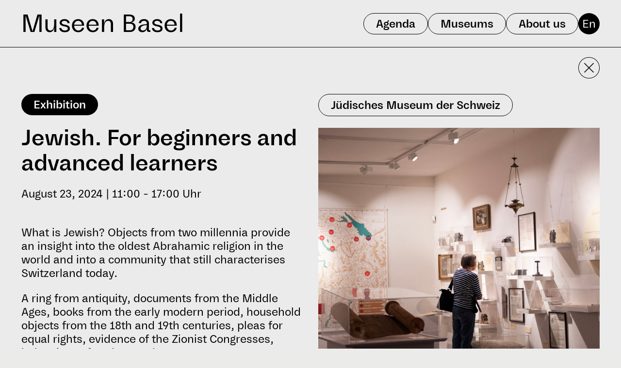

--- FILE ---
content_type: text/html;charset=utf-8
request_url: https://www.museenbasel.ch/en/museen/juedisches-museum-der-schweiz/juedisch-fuer-anfaenger-und-fortgeschrittene?date=2024-08-23
body_size: 23309
content:
<!DOCTYPE html><html><head><meta charset="utf-8">
<meta name="viewport" content="width=device-width, initial-scale=1">
<title>Jewish. For beginners and advanced learners</title>
<meta name="msapplication-TileColor" content="#da532c">
<meta name="theme-color" content="#ffffff">
<meta name="google-site-verification" content="VnmZfrry2NPL1m7CVKQbVQVk1FTwUXiVW1EgZxoQO8Y">
<link rel="icon" type="image/svg" sizes="any" href="/favicon.svg">
<link rel="icon" sizes="48x48" href="/favicon.ico">
<link rel="icon" type="image/png" sizes="32x32" href="/favicon-32x32.png">
<link rel="icon" type="image/png" sizes="16x16" href="/favicon-16x16.png">
<link rel="apple-touch-icon" href="/apple-touch-icon.png">
<link rel="mask-icon" href="/safari-pinned-tab.svg" color="#000000">
<script>(function(w,d,s,l,i){w[l]=w[l]||[];w[l].push({'gtm.start':
new Date().getTime(),event:'gtm.js'});var f=d.getElementsByTagName(s)[0],
j=d.createElement(s),dl=l!='dataLayer'?'&l='+l:'';j.async=true;j.src=
'https://www.googletagmanager.com/gtm.js?id='+i+dl;f.parentNode.insertBefore(j,f);
})(window,document,'script','dataLayer','GTM-NN6QMDL');</script>
<meta name="description" content="What is Jewish? Objects from two millennia provide an insight into the oldest Abrahamic religion in the world and into a community that stil">
<meta property="og:title" content="Jewish. For beginners and advanced learners">
<meta property="og:description" content="What is Jewish? Objects from two millennia provide an insight into the oldest Abrahamic religion in the world and into a community that stil">
<meta property="og:image" content="https://rest.museenbasel.ch/.imaging/mte/museenbasel-theme/medium/museenbasel/museen/juedisches-museum-der-schweiz/juedisch-fuer-anfaenger-und-fortgeschrittene/imageAgenda/2024_06_04_FemaleVisitorUncropped_2.jpg">
<meta name="twitter:card" content="summary_large_image">
<script type="application/ld+json" data-hid="5dd8dae">{"@context":"https://schema.org","@type":"Event","name":"Jewish. For beginners and advanced learners","eventAttendanceMode":"https://schema.org/OfflineEventAttendanceMode","eventStatus":"https://schema.org/EventScheduled","location":{"@type":"Place","name":"Jüdisches Museum der Schweiz","address":{"@type":"PostalAddress","streetAddress":"Vesalgasse  5","addressLocality":"Basel","postalCode":"4051","addressCountry":"CH"}},"image":["https://rest.museenbasel.ch/.imaging/mte/museenbasel-theme/medium/museenbasel/museen/juedisches-museum-der-schweiz/juedisch-fuer-anfaenger-und-fortgeschrittene/imageAgenda/2024_06_04_FemaleVisitorUncropped_2.jpg"],"description":"What is Jewish? Objects from two millennia provide an insight into the oldest Abrahamic religion in the world and into a community that still characterises Switzerland today.\n\nA ring from antiquity, documents from the Middle Ages, books from the early modern period, household objects from the 18th and 19th centuries, pleas for equal rights, evidence of the Zionist Congresses, belongings of asylum seekers, contemporary artefacts from Jewish families today: experience the country's history from a different perspective.","organizer":{"@type":"Organization","name":"Jüdisches Museum der Schweiz","url":"https://www.museenbasel.ch/en/museen/juedisches-museum-der-schweiz"},"startDate":"2024-08-23T11:00","endDate":"2024-08-23T17:00"}</script>
<style>/*! tailwindcss v3.4.1 | MIT License | https://tailwindcss.com*/*,:after,:before{border:0 solid #e5e7eb;box-sizing:border-box}:after,:before{--tw-content:""}:host,html{line-height:1.5;-webkit-text-size-adjust:100%;font-family:ui-sans-serif,system-ui,sans-serif,Apple Color Emoji,Segoe UI Emoji,Segoe UI Symbol,Noto Color Emoji;font-feature-settings:normal;font-variation-settings:normal;-moz-tab-size:4;-o-tab-size:4;tab-size:4;-webkit-tap-highlight-color:transparent}body{line-height:inherit;margin:0}hr{border-top-width:1px;color:inherit;height:0}abbr:where([title]){-webkit-text-decoration:underline dotted;text-decoration:underline dotted}h1,h2,h3,h4,h5,h6{font-size:inherit;font-weight:inherit}a{color:inherit;text-decoration:inherit}b,strong{font-weight:bolder}code,kbd,pre,samp{font-family:ui-monospace,SFMono-Regular,Menlo,Monaco,Consolas,Liberation Mono,Courier New,monospace;font-feature-settings:normal;font-size:1em;font-variation-settings:normal}small{font-size:80%}sub,sup{font-size:75%;line-height:0;position:relative;vertical-align:baseline}sub{bottom:-.25em}sup{top:-.5em}table{border-collapse:collapse;border-color:inherit;text-indent:0}button,input,optgroup,select,textarea{color:inherit;font-family:inherit;font-feature-settings:inherit;font-size:100%;font-variation-settings:inherit;font-weight:inherit;line-height:inherit;margin:0;padding:0}button,select{text-transform:none}[type=button],[type=reset],[type=submit],button{-webkit-appearance:button;background-color:transparent;background-image:none}:-moz-focusring{outline:auto}:-moz-ui-invalid{box-shadow:none}progress{vertical-align:baseline}::-webkit-inner-spin-button,::-webkit-outer-spin-button{height:auto}[type=search]{-webkit-appearance:textfield;outline-offset:-2px}::-webkit-search-decoration{-webkit-appearance:none}::-webkit-file-upload-button{-webkit-appearance:button;font:inherit}summary{display:list-item}blockquote,dd,dl,figure,h1,h2,h3,h4,h5,h6,hr,p,pre{margin:0}fieldset{margin:0}fieldset,legend{padding:0}menu,ol,ul{list-style:none;margin:0;padding:0}dialog{padding:0}textarea{resize:vertical}input::-moz-placeholder,textarea::-moz-placeholder{color:#9ca3af;opacity:1}input::placeholder,textarea::placeholder{color:#9ca3af;opacity:1}[role=button],button{cursor:pointer}:disabled{cursor:default}audio,canvas,embed,iframe,img,object,svg,video{display:block;vertical-align:middle}img,video{height:auto;max-width:100%}[hidden]{display:none}*,:after,:before{--tw-border-spacing-x:0;--tw-border-spacing-y:0;--tw-translate-x:0;--tw-translate-y:0;--tw-rotate:0;--tw-skew-x:0;--tw-skew-y:0;--tw-scale-x:1;--tw-scale-y:1;--tw-pan-x: ;--tw-pan-y: ;--tw-pinch-zoom: ;--tw-scroll-snap-strictness:proximity;--tw-gradient-from-position: ;--tw-gradient-via-position: ;--tw-gradient-to-position: ;--tw-ordinal: ;--tw-slashed-zero: ;--tw-numeric-figure: ;--tw-numeric-spacing: ;--tw-numeric-fraction: ;--tw-ring-inset: ;--tw-ring-offset-width:0px;--tw-ring-offset-color:#fff;--tw-ring-color:rgba(59,130,246,.5);--tw-ring-offset-shadow:0 0 #0000;--tw-ring-shadow:0 0 #0000;--tw-shadow:0 0 #0000;--tw-shadow-colored:0 0 #0000;--tw-blur: ;--tw-brightness: ;--tw-contrast: ;--tw-grayscale: ;--tw-hue-rotate: ;--tw-invert: ;--tw-saturate: ;--tw-sepia: ;--tw-drop-shadow: ;--tw-backdrop-blur: ;--tw-backdrop-brightness: ;--tw-backdrop-contrast: ;--tw-backdrop-grayscale: ;--tw-backdrop-hue-rotate: ;--tw-backdrop-invert: ;--tw-backdrop-opacity: ;--tw-backdrop-saturate: ;--tw-backdrop-sepia: }::backdrop{--tw-border-spacing-x:0;--tw-border-spacing-y:0;--tw-translate-x:0;--tw-translate-y:0;--tw-rotate:0;--tw-skew-x:0;--tw-skew-y:0;--tw-scale-x:1;--tw-scale-y:1;--tw-pan-x: ;--tw-pan-y: ;--tw-pinch-zoom: ;--tw-scroll-snap-strictness:proximity;--tw-gradient-from-position: ;--tw-gradient-via-position: ;--tw-gradient-to-position: ;--tw-ordinal: ;--tw-slashed-zero: ;--tw-numeric-figure: ;--tw-numeric-spacing: ;--tw-numeric-fraction: ;--tw-ring-inset: ;--tw-ring-offset-width:0px;--tw-ring-offset-color:#fff;--tw-ring-color:rgba(59,130,246,.5);--tw-ring-offset-shadow:0 0 #0000;--tw-ring-shadow:0 0 #0000;--tw-shadow:0 0 #0000;--tw-shadow-colored:0 0 #0000;--tw-blur: ;--tw-brightness: ;--tw-contrast: ;--tw-grayscale: ;--tw-hue-rotate: ;--tw-invert: ;--tw-saturate: ;--tw-sepia: ;--tw-drop-shadow: ;--tw-backdrop-blur: ;--tw-backdrop-brightness: ;--tw-backdrop-contrast: ;--tw-backdrop-grayscale: ;--tw-backdrop-hue-rotate: ;--tw-backdrop-invert: ;--tw-backdrop-opacity: ;--tw-backdrop-saturate: ;--tw-backdrop-sepia: }.container{width:100%}@media (min-width:360px){.container{max-width:360px}}@media (min-width:380px){.container{max-width:380px}}@media (min-width:400px){.container{max-width:400px}}@media (min-width:500px){.container{max-width:500px}}@media (min-width:640px){.container{max-width:640px}}@media (min-width:768px){.container{max-width:768px}}@media (min-width:820px){.container{max-width:820px}}@media (min-width:1024px){.container{max-width:1024px}}@media (min-width:1280px){.container{max-width:1280px}}@media (min-width:1536px){.container{max-width:1536px}}@media (min-width:1800px){.container{max-width:1800px}}@media (min-width:1814px){.container{max-width:1814px}}.pointer-events-none{pointer-events:none}.visible{visibility:visible}.invisible{visibility:hidden}.fixed{position:fixed}.absolute{position:absolute}.relative{position:relative}.sticky{position:sticky}.-top-2{top:-.5rem}.-top-2\.5{top:-.625rem}.-top-20{top:-5rem}.-top-40{top:-10rem}.-top-5{top:-1.25rem}.-top-6{top:-1.5rem}.bottom-0{bottom:0}.bottom-10{bottom:2.5rem}.bottom-2{bottom:.5rem}.bottom-\[14px\]{bottom:14px}.bottom-\[62px\]{bottom:62px}.bottom-\[69px\]{bottom:69px}.left-0{left:0}.left-1\/2{left:50%}.left-2{left:.5rem}.left-5{left:1.25rem}.left-px{left:1px}.right-0{right:0}.right-2{right:.5rem}.right-\[16px\]{right:16px}.top-0{top:0}.top-1\/2{top:50%}.top-5{top:1.25rem}.top-\[44px\]{top:44px}.z-0{z-index:0}.z-10{z-index:10}.z-20{z-index:20}.z-30{z-index:30}.z-40{z-index:40}.z-50{z-index:50}.z-\[1000\]{z-index:1000}.z-\[999999\]{z-index:999999}.z-\[9\]{z-index:9}.col-span-2{grid-column:span 2/span 2}.col-span-3{grid-column:span 3/span 3}.m-auto{margin:auto}.mx-auto{margin-left:auto;margin-right:auto}.my-10{margin-bottom:2.5rem;margin-top:2.5rem}.my-12{margin-bottom:3rem;margin-top:3rem}.my-2{margin-bottom:.5rem;margin-top:.5rem}.my-20{margin-bottom:5rem;margin-top:5rem}.my-3{margin-bottom:.75rem;margin-top:.75rem}.my-4{margin-bottom:1rem;margin-top:1rem}.my-40{margin-bottom:10rem;margin-top:10rem}.my-8{margin-bottom:2rem;margin-top:2rem}.my-\[25px\]{margin-bottom:25px;margin-top:25px}.-ml-\[16px\]{margin-left:-16px}.-mr-2{margin-right:-.5rem}.-mt-1{margin-top:-.25rem}.-mt-1\.5{margin-top:-.375rem}.-mt-3{margin-top:-.75rem}.-mt-\[1px\]{margin-top:-1px}.mb-1{margin-bottom:.25rem}.mb-10{margin-bottom:2.5rem}.mb-12{margin-bottom:3rem}.mb-2{margin-bottom:.5rem}.mb-2\.5{margin-bottom:.625rem}.mb-24{margin-bottom:6rem}.mb-3{margin-bottom:.75rem}.mb-32{margin-bottom:8rem}.mb-4{margin-bottom:1rem}.mb-48{margin-bottom:12rem}.mb-5{margin-bottom:1.25rem}.mb-6{margin-bottom:1.5rem}.mb-64{margin-bottom:16rem}.mb-7{margin-bottom:1.75rem}.mb-8{margin-bottom:2rem}.mb-\[1em\]{margin-bottom:1em}.mb-\[42px\]{margin-bottom:42px}.ml-2{margin-left:.5rem}.ml-px{margin-left:1px}.mr-1{margin-right:.25rem}.mr-3{margin-right:.75rem}.mr-5{margin-right:1.25rem}.mr-\[16px\]{margin-right:16px}.mr-\[20px\]{margin-right:20px}.mr-\[44px\]{margin-right:44px}.mt-1{margin-top:.25rem}.mt-10{margin-top:2.5rem}.mt-12{margin-top:3rem}.mt-16{margin-top:4rem}.mt-2{margin-top:.5rem}.mt-2\.5{margin-top:.625rem}.mt-3{margin-top:.75rem}.mt-32{margin-top:8rem}.mt-36{margin-top:9rem}.mt-4{margin-top:1rem}.mt-5{margin-top:1.25rem}.mt-64{margin-top:16rem}.mt-8{margin-top:2rem}.mt-\[16px\]{margin-top:16px}.block{display:block}.inline-block{display:inline-block}.flex{display:flex}.grid{display:grid}.hidden{display:none}.aspect-\[398\/260\]{aspect-ratio:398/260}.h-0{height:0}.h-0\.5{height:.125rem}.h-64{height:16rem}.h-72{height:18rem}.h-80{height:20rem}.h-\[120px\]{height:120px}.h-\[14px\]{height:14px}.h-\[25px\]{height:25px}.h-\[30\%\]{height:30%}.h-\[40vh\]{height:40vh}.h-\[44px\]{height:44px}.h-\[450px\]{height:450px}.h-auto{height:auto}.h-full{height:100%}.h-screen{height:100vh}.min-h-\[100vh\]{min-height:100vh}.min-h-\[34px\]{min-height:34px}.min-h-\[44px\]{min-height:44px}.w-11{width:2.75rem}.w-11\/12{width:91.666667%}.w-12{width:3rem}.w-2\/3{width:66.666667%}.w-2\/5{width:40%}.w-6{width:1.5rem}.w-\[14px\]{width:14px}.w-\[1712px\]{width:1712px}.w-\[20\%\]{width:20%}.w-\[200vw\]{width:200vw}.w-\[25px\]{width:25px}.w-\[34px\]{width:34px}.w-\[44px\]{width:44px}.w-\[45px\]{width:45px}.w-\[80\%\]{width:80%}.w-auto{width:auto}.w-fit{width:-moz-fit-content;width:fit-content}.w-full{width:100%}.w-max{width:-moz-max-content;width:max-content}.w-screen{width:100vw}.min-w-1{min-width:.25rem}.min-w-\[100vw\]{min-width:100vw}.min-w-\[95vw\]{min-width:95vw}.max-w-4xl{max-width:56rem}.max-w-7xl{max-width:80rem}.max-w-\[100vw\]{max-width:100vw}.max-w-\[1800px\]{max-width:1800px}.max-w-\[2560px\]{max-width:2560px}.max-w-\[400px\]{max-width:400px}.max-w-\[530px\]{max-width:530px}.max-w-\[65vw\]{max-width:65vw}.max-w-\[95vw\]{max-width:95vw}.max-w-full{max-width:100%}.max-w-screen-3xl{max-width:1800px}.-translate-x-1\/2{--tw-translate-x:-50%}.-translate-x-1\/2,.-translate-x-8{transform:translate(var(--tw-translate-x),var(--tw-translate-y)) rotate(var(--tw-rotate)) skewX(var(--tw-skew-x)) skewY(var(--tw-skew-y)) scaleX(var(--tw-scale-x)) scaleY(var(--tw-scale-y))}.-translate-x-8{--tw-translate-x:-2rem}.-translate-x-px{--tw-translate-x:-1px}.-translate-x-px,.-translate-y-1\/2{transform:translate(var(--tw-translate-x),var(--tw-translate-y)) rotate(var(--tw-rotate)) skewX(var(--tw-skew-x)) skewY(var(--tw-skew-y)) scaleX(var(--tw-scale-x)) scaleY(var(--tw-scale-y))}.-translate-y-1\/2{--tw-translate-y:-50%}.-translate-y-1\/4{--tw-translate-y:-25%}.-translate-y-1\/4,.-translate-y-2{transform:translate(var(--tw-translate-x),var(--tw-translate-y)) rotate(var(--tw-rotate)) skewX(var(--tw-skew-x)) skewY(var(--tw-skew-y)) scaleX(var(--tw-scale-x)) scaleY(var(--tw-scale-y))}.-translate-y-2{--tw-translate-y:-0.5rem}.-translate-y-8{--tw-translate-y:-2rem}.-translate-y-8,.translate-x-0{transform:translate(var(--tw-translate-x),var(--tw-translate-y)) rotate(var(--tw-rotate)) skewX(var(--tw-skew-x)) skewY(var(--tw-skew-y)) scaleX(var(--tw-scale-x)) scaleY(var(--tw-scale-y))}.translate-x-0{--tw-translate-x:0px}.translate-x-8{--tw-translate-x:2rem}.translate-x-8,.translate-x-full{transform:translate(var(--tw-translate-x),var(--tw-translate-y)) rotate(var(--tw-rotate)) skewX(var(--tw-skew-x)) skewY(var(--tw-skew-y)) scaleX(var(--tw-scale-x)) scaleY(var(--tw-scale-y))}.translate-x-full{--tw-translate-x:100%}.translate-y-0{--tw-translate-y:0px}.translate-y-0,.translate-y-8{transform:translate(var(--tw-translate-x),var(--tw-translate-y)) rotate(var(--tw-rotate)) skewX(var(--tw-skew-x)) skewY(var(--tw-skew-y)) scaleX(var(--tw-scale-x)) scaleY(var(--tw-scale-y))}.translate-y-8{--tw-translate-y:2rem}.-rotate-180{--tw-rotate:-180deg}.-rotate-180,.rotate-180{transform:translate(var(--tw-translate-x),var(--tw-translate-y)) rotate(var(--tw-rotate)) skewX(var(--tw-skew-x)) skewY(var(--tw-skew-y)) scaleX(var(--tw-scale-x)) scaleY(var(--tw-scale-y))}.rotate-180{--tw-rotate:180deg}.rotate-45{--tw-rotate:45deg}.rotate-45,.transform{transform:translate(var(--tw-translate-x),var(--tw-translate-y)) rotate(var(--tw-rotate)) skewX(var(--tw-skew-x)) skewY(var(--tw-skew-y)) scaleX(var(--tw-scale-x)) scaleY(var(--tw-scale-y))}.cursor-pointer{cursor:pointer}.select-none{-webkit-user-select:none;-moz-user-select:none;user-select:none}.resize{resize:both}.scroll-mt-0{scroll-margin-top:0}.auto-rows-\[1px\]{grid-auto-rows:1px}.grid-cols-1{grid-template-columns:repeat(1,minmax(0,1fr))}.grid-cols-2{grid-template-columns:repeat(2,minmax(0,1fr))}.grid-cols-3{grid-template-columns:repeat(3,minmax(0,1fr))}.flex-row{flex-direction:row}.flex-row-reverse{flex-direction:row-reverse}.flex-col{flex-direction:column}.flex-col-reverse{flex-direction:column-reverse}.flex-wrap{flex-wrap:wrap}.items-start{align-items:flex-start}.items-end{align-items:flex-end}.items-center{align-items:center}.justify-start{justify-content:flex-start}.justify-end{justify-content:flex-end}.justify-center{justify-content:center}.justify-between{justify-content:space-between}.gap-1{gap:.25rem}.gap-1\.5{gap:.375rem}.gap-12{gap:3rem}.gap-16{gap:4rem}.gap-2{gap:.5rem}.gap-24{gap:6rem}.gap-3{gap:.75rem}.gap-4{gap:1rem}.gap-5{gap:1.25rem}.gap-6{gap:1.5rem}.gap-8{gap:2rem}.gap-\[100px\]{gap:100px}.gap-\[15px\]{gap:15px}.gap-\[21px\]{gap:21px}.gap-\[40px\]{gap:40px}.gap-px{gap:1px}.gap-x-7{-moz-column-gap:1.75rem;column-gap:1.75rem}.gap-x-\[40px\]{-moz-column-gap:40px;column-gap:40px}.gap-y-16{row-gap:4rem}.gap-y-\[5px\]{row-gap:5px}.gap-y-\[80\.5px\]{row-gap:80.5px}.self-start{align-self:flex-start}.overflow-hidden{overflow:hidden}.overflow-clip{overflow:clip}.overflow-x-clip{overflow-x:clip}.overflow-y-scroll{overflow-y:scroll}.hyphens-auto{-webkit-hyphens:auto;hyphens:auto}.text-wrap{text-wrap:wrap}.break-words{overflow-wrap:break-word}.rounded-full{border-radius:9999px}.rounded-lg{border-radius:.5rem}.rounded-md{border-radius:.375rem}.rounded-sm{border-radius:.125rem}.rounded-xl{border-radius:.75rem}.rounded-b-2xl{border-bottom-left-radius:1rem;border-bottom-right-radius:1rem}.rounded-t-2xl{border-top-left-radius:1rem;border-top-right-radius:1rem}.border{border-width:1px}.border-b{border-bottom-width:1px}.border-t{border-top-width:1px}.border-none{border-style:none}.border-black{--tw-border-opacity:1;border-color:rgb(0 0 0/var(--tw-border-opacity))}.border-gray-400{--tw-border-opacity:1;border-color:rgb(156 163 175/var(--tw-border-opacity))}.border-white{--tw-border-opacity:1;border-color:rgb(255 255 255/var(--tw-border-opacity))}.bg-\[\#ebebea\]{--tw-bg-opacity:1;background-color:rgb(235 235 234/var(--tw-bg-opacity))}.bg-black{--tw-bg-opacity:1;background-color:rgb(0 0 0/var(--tw-bg-opacity))}.bg-mbgray{--tw-bg-opacity:1;background-color:rgb(235 235 235/var(--tw-bg-opacity))}.bg-red-500{--tw-bg-opacity:1;background-color:rgb(239 68 68/var(--tw-bg-opacity))}.bg-red-700{--tw-bg-opacity:1;background-color:rgb(185 28 28/var(--tw-bg-opacity))}.bg-transparent{background-color:transparent}.bg-gradient-to-b{background-image:linear-gradient(to bottom,var(--tw-gradient-stops))}.bg-gradient-to-r{background-image:linear-gradient(to right,var(--tw-gradient-stops))}.from-gray-300{--tw-gradient-from:#d1d5db var(--tw-gradient-from-position);--tw-gradient-to:rgba(209,213,219,0) var(--tw-gradient-to-position);--tw-gradient-stops:var(--tw-gradient-from),var(--tw-gradient-to)}.from-gray-900{--tw-gradient-from:#111827 var(--tw-gradient-from-position);--tw-gradient-to:rgba(17,24,39,0) var(--tw-gradient-to-position);--tw-gradient-stops:var(--tw-gradient-from),var(--tw-gradient-to)}.from-transparent{--tw-gradient-from:transparent var(--tw-gradient-from-position);--tw-gradient-to:transparent var(--tw-gradient-to-position);--tw-gradient-stops:var(--tw-gradient-from),var(--tw-gradient-to)}.via-\[rgba\(0\2c 0\2c 0\2c 0\.2\)\]{--tw-gradient-to:transparent var(--tw-gradient-to-position);--tw-gradient-stops:var(--tw-gradient-from),rgba(0,0,0,.2) var(--tw-gradient-via-position),var(--tw-gradient-to)}.to-\[rgba\(0\2c 0\2c 0\2c 0\.4\)\]{--tw-gradient-to:rgba(0,0,0,.4) var(--tw-gradient-to-position)}.to-gray-400{--tw-gradient-to:#9ca3af var(--tw-gradient-to-position)}.to-transparent{--tw-gradient-to:transparent var(--tw-gradient-to-position)}.fill-black{fill:#000}.fill-current{fill:currentColor}.fill-none{fill:none}.fill-white{fill:#fff}.stroke-current{stroke:currentColor}.stroke-white{stroke:#fff}.stroke-2{stroke-width:2}.object-contain{-o-object-fit:contain;object-fit:contain}.object-cover{-o-object-fit:cover;object-fit:cover}.p-1{padding:.25rem}.p-2{padding:.5rem}.p-3{padding:.75rem}.p-4{padding:1rem}.p-5{padding:1.25rem}.p-\[16px\]{padding:16px}.px-2{padding-left:.5rem;padding-right:.5rem}.px-3{padding-left:.75rem;padding-right:.75rem}.px-4{padding-left:1rem;padding-right:1rem}.px-5{padding-left:1.25rem;padding-right:1.25rem}.px-\[13px\]{padding-left:13px;padding-right:13px}.px-\[14\.5px\]{padding-left:14.5px;padding-right:14.5px}.px-\[16px\]{padding-left:16px;padding-right:16px}.px-\[18px\]{padding-left:18px;padding-right:18px}.px-\[25px\]{padding-left:25px;padding-right:25px}.px-\[8px\]{padding-left:8px;padding-right:8px}.py-0{padding-bottom:0;padding-top:0}.py-0\.5{padding-bottom:.125rem;padding-top:.125rem}.py-1{padding-bottom:.25rem;padding-top:.25rem}.py-1\.5{padding-bottom:.375rem;padding-top:.375rem}.py-2{padding-bottom:.5rem;padding-top:.5rem}.py-2\.5{padding-bottom:.625rem;padding-top:.625rem}.py-24{padding-bottom:6rem;padding-top:6rem}.py-3{padding-bottom:.75rem;padding-top:.75rem}.py-4{padding-bottom:1rem;padding-top:1rem}.py-5{padding-bottom:1.25rem;padding-top:1.25rem}.py-6{padding-bottom:1.5rem;padding-top:1.5rem}.py-\[3px\]{padding-bottom:3px;padding-top:3px}.py-\[7\.5px\]{padding-bottom:7.5px;padding-top:7.5px}.py-px{padding-bottom:1px;padding-top:1px}.pb-16{padding-bottom:4rem}.pb-2{padding-bottom:.5rem}.pb-7{padding-bottom:1.75rem}.pb-8{padding-bottom:2rem}.pb-\[35px\]{padding-bottom:35px}.pl-1{padding-left:.25rem}.pl-3{padding-left:.75rem}.pl-5{padding-left:1.25rem}.pl-\[16px\]{padding-left:16px}.pr-4{padding-right:1rem}.pr-5{padding-right:1.25rem}.pt-1{padding-top:.25rem}.pt-10{padding-top:2.5rem}.pt-11{padding-top:2.75rem}.pt-2{padding-top:.5rem}.pt-2\.5{padding-top:.625rem}.pt-3{padding-top:.75rem}.pt-8{padding-top:2rem}.pt-\[15\.5px\]{padding-top:15.5px}.text-left{text-align:left}.text-center{text-align:center}.font-swinton{font-family:Swinton}.text-2xl{font-size:1.5rem;line-height:2rem}.text-4xl{font-size:2.25rem;line-height:2.5rem}.text-7xl{font-size:4.5rem;line-height:1}.text-\[1\.2em\]{font-size:1.2em}.text-\[11px\]{font-size:11px}.text-\[15px\]{font-size:15px}.text-\[16px\]{font-size:16px}.text-\[17px\]{font-size:17px}.text-\[18px\]{font-size:18px}.text-\[1em\]{font-size:1em}.text-\[20px\]{font-size:20px}.text-\[24px\]{font-size:24px}.text-\[36px\]{font-size:36px}.text-\[3rem\]{font-size:3rem}.text-\[42px\]{font-size:42px}.text-\[48px\]{font-size:48px}.text-base{font-size:1rem;line-height:1.5rem}.text-lg{font-size:1.125rem;line-height:1.75rem}.text-sm{font-size:.875rem;line-height:1.25rem}.text-xl{font-size:1.25rem;line-height:1.75rem}.text-xs{font-size:.75rem;line-height:1rem}.font-bold{font-weight:700}.font-medium{font-weight:500}.font-normal{font-weight:400}.leading-5{line-height:1.25rem}.leading-\[1\.1em\]{line-height:1.1em}.leading-\[1\.2em\]{line-height:1.2em}.leading-\[1\.5em\]{line-height:1.5em}.leading-\[1em\]{line-height:1em}.leading-tight{line-height:1.25}.text-black{--tw-text-opacity:1;color:rgb(0 0 0/var(--tw-text-opacity))}.text-gray-400{--tw-text-opacity:1;color:rgb(156 163 175/var(--tw-text-opacity))}.text-gray-500{--tw-text-opacity:1;color:rgb(107 114 128/var(--tw-text-opacity))}.text-red-600{--tw-text-opacity:1;color:rgb(220 38 38/var(--tw-text-opacity))}.text-white{--tw-text-opacity:1;color:rgb(255 255 255/var(--tw-text-opacity))}.underline{text-decoration-line:underline}.opacity-0{opacity:0}.opacity-100{opacity:1}.opacity-50{opacity:.5}.blur{--tw-blur:blur(8px)}.blur,.grayscale{filter:var(--tw-blur) var(--tw-brightness) var(--tw-contrast) var(--tw-grayscale) var(--tw-hue-rotate) var(--tw-invert) var(--tw-saturate) var(--tw-sepia) var(--tw-drop-shadow)}.grayscale{--tw-grayscale:grayscale(100%)}.\!filter{filter:var(--tw-blur) var(--tw-brightness) var(--tw-contrast) var(--tw-grayscale) var(--tw-hue-rotate) var(--tw-invert) var(--tw-saturate) var(--tw-sepia) var(--tw-drop-shadow)!important}.filter{filter:var(--tw-blur) var(--tw-brightness) var(--tw-contrast) var(--tw-grayscale) var(--tw-hue-rotate) var(--tw-invert) var(--tw-saturate) var(--tw-sepia) var(--tw-drop-shadow)}.transition{transition-duration:.15s;transition-property:color,background-color,border-color,text-decoration-color,fill,stroke,opacity,box-shadow,transform,filter,-webkit-backdrop-filter;transition-property:color,background-color,border-color,text-decoration-color,fill,stroke,opacity,box-shadow,transform,filter,backdrop-filter;transition-property:color,background-color,border-color,text-decoration-color,fill,stroke,opacity,box-shadow,transform,filter,backdrop-filter,-webkit-backdrop-filter;transition-timing-function:cubic-bezier(.4,0,.2,1)}.transition-all{transition-duration:.15s;transition-property:all;transition-timing-function:cubic-bezier(.4,0,.2,1)}.transition-colors{transition-duration:.15s;transition-property:color,background-color,border-color,text-decoration-color,fill,stroke;transition-timing-function:cubic-bezier(.4,0,.2,1)}.transition-opacity{transition-duration:.15s;transition-property:opacity;transition-timing-function:cubic-bezier(.4,0,.2,1)}.transition-transform{transition-duration:.15s;transition-property:transform;transition-timing-function:cubic-bezier(.4,0,.2,1)}.duration-200{transition-duration:.2s}.duration-300{transition-duration:.3s}.duration-500{transition-duration:.5s}.duration-700{transition-duration:.7s}.ease-in{transition-timing-function:cubic-bezier(.4,0,1,1)}@font-face{font-family:Swinton;font-weight:400;src:url(/_nuxt/NNSwintonSTD-Regular.DsOGQyf9.woff2) format("woff2"),url(/_nuxt/NNSwintonSTD-Regular.lOzg2FwM.woff) format("woff")}body{background-color:#ebebea}.vhtml a:not(.link-button){text-decoration:underline}.vhtml a:hover{text-decoration:none}.vhtml p{margin-bottom:1em}@font-face{font-family:Swinton;font-weight:700;src:url(/_nuxt/NNSwintonSTD-Medium.C-_1-eNA.woff2) format("woff2"),url(/_nuxt/NNSwintonSTD-Medium.BwoNTMjF.woff) format("woff")}@media (hover:hover) and (pointer:fine){.hover\:border-black:hover{--tw-border-opacity:1;border-color:rgb(0 0 0/var(--tw-border-opacity))}.hover\:bg-\[\#ebebea\]:hover{--tw-bg-opacity:1;background-color:rgb(235 235 234/var(--tw-bg-opacity))}.hover\:bg-black:hover{--tw-bg-opacity:1;background-color:rgb(0 0 0/var(--tw-bg-opacity))}.hover\:text-gray-400:hover{--tw-text-opacity:1;color:rgb(156 163 175/var(--tw-text-opacity))}.hover\:text-white:hover{--tw-text-opacity:1;color:rgb(255 255 255/var(--tw-text-opacity))}.hover\:underline:hover{text-decoration-line:underline}.hover\:no-underline:hover{text-decoration-line:none}}.focus\:top-0:focus{top:0}.focus\:opacity-100:focus{opacity:1}.focus\:outline-none:focus{outline:2px solid transparent;outline-offset:2px}@media (hover:hover) and (pointer:fine){.group:hover .group-hover\:scale-110{--tw-scale-x:1.1;--tw-scale-y:1.1}.group:hover .group-hover\:scale-110,.group:hover .group-hover\:scale-125{transform:translate(var(--tw-translate-x),var(--tw-translate-y)) rotate(var(--tw-rotate)) skewX(var(--tw-skew-x)) skewY(var(--tw-skew-y)) scaleX(var(--tw-scale-x)) scaleY(var(--tw-scale-y))}.group:hover .group-hover\:scale-125{--tw-scale-x:1.25;--tw-scale-y:1.25}.group:hover .group-hover\:text-black{--tw-text-opacity:1;color:rgb(0 0 0/var(--tw-text-opacity))}.group:hover .group-hover\:underline{text-decoration-line:underline}}@media (min-width:360px){.xs\:ml-1{margin-left:.25rem}.xs\:w-6\/12{width:50%}.xs\:grid-cols-2{grid-template-columns:repeat(2,minmax(0,1fr))}.xs\:gap-1{gap:.25rem}.xs\:px-\[12px\]{padding-left:12px;padding-right:12px}.xs\:px-\[16px\]{padding-left:16px;padding-right:16px}.xs\:text-\[12px\]{font-size:12px}.xs\:text-\[16px\]{font-size:16px}.xs\:text-\[17px\]{font-size:17px}.xs\:text-\[18px\]{font-size:18px}.xs\:text-\[24px\]{font-size:24px}.xs\:text-\[28px\]{font-size:28px}}@media (min-width:380px){.xss\:text-\[18px\]{font-size:18px}.xss\:text-\[20px\]{font-size:20px}}@media (min-width:400px){.xsm\:px-\[20px\]{padding-left:20px;padding-right:20px}.xsm\:text-\[13px\]{font-size:13px}}@media (min-width:500px){.ss\:mb-12{margin-bottom:3rem}.ss\:mt-5{margin-top:1.25rem}.ss\:mt-8{margin-top:2rem}.ss\:mt-\[29px\]{margin-top:29px}.ss\:mt-\[68px\]{margin-top:68px}.ss\:h-\[140px\]{height:140px}.ss\:w-3\/5{width:60%}.ss\:w-\[62px\]{width:62px}.ss\:w-fit{width:-moz-fit-content;width:fit-content}.ss\:flex-row{flex-direction:row}.ss\:gap-1{gap:.25rem}.ss\:gap-1\.5{gap:.375rem}.ss\:px-\[22px\]{padding-left:22px;padding-right:22px}.ss\:px-\[25px\]{padding-left:25px;padding-right:25px}.ss\:py-5{padding-bottom:1.25rem;padding-top:1.25rem}.ss\:pb-1{padding-bottom:.25rem}.ss\:pb-4{padding-bottom:1rem}.ss\:pt-5{padding-top:1.25rem}.ss\:text-\[16px\]{font-size:16px}.ss\:text-\[18px\]{font-size:18px}.ss\:text-\[19px\]{font-size:19px}.ss\:text-\[20px\]{font-size:20px}.ss\:text-\[22px\]{font-size:22px}.ss\:text-\[24px\]{font-size:24px}.ss\:text-\[28px\]{font-size:28px}.ss\:text-\[30px\]{font-size:30px}.ss\:text-\[36px\]{font-size:36px}.ss\:text-\[48px\]{font-size:48px}.ss\:font-normal{font-weight:400}}@media (min-width:640px){.sm\:-top-52{top:-13rem}.sm\:my-40{margin-bottom:10rem;margin-top:10rem}.sm\:ml-3{margin-left:.75rem}.sm\:ml-6{margin-left:1.5rem}.sm\:mt-0{margin-top:0}.sm\:mt-1{margin-top:.25rem}.sm\:mt-12{margin-top:3rem}.sm\:mt-4{margin-top:1rem}.sm\:block{display:block}.sm\:hidden{display:none}.sm\:h-\[181px\]{height:181px}.sm\:h-\[600px\]{height:600px}.sm\:w-\[62px\]{width:62px}.sm\:scroll-mt-28{scroll-margin-top:7rem}.sm\:grid-cols-2{grid-template-columns:repeat(2,minmax(0,1fr))}.sm\:flex-row{flex-direction:row}.sm\:items-start{align-items:flex-start}.sm\:gap-10{gap:2.5rem}.sm\:gap-4{gap:1rem}.sm\:gap-x-\[40px\]{-moz-column-gap:40px;column-gap:40px}.sm\:gap-y-\[30px\]{row-gap:30px}.sm\:p-\[44px\]{padding:44px}.sm\:px-5{padding-left:1.25rem;padding-right:1.25rem}.sm\:px-\[25px\]{padding-left:25px;padding-right:25px}.sm\:py-1{padding-bottom:.25rem;padding-top:.25rem}.sm\:py-1\.5{padding-bottom:.375rem;padding-top:.375rem}.sm\:py-16{padding-bottom:4rem;padding-top:4rem}.sm\:pb-\[30px\]{padding-bottom:30px}.sm\:pl-\[30px\]{padding-left:30px}.sm\:pt-\[25px\]{padding-top:25px}.sm\:font-swinton{font-family:Swinton}.sm\:text-2xl{font-size:1.5rem;line-height:2rem}.sm\:text-3xl{font-size:1.875rem;line-height:2.25rem}.sm\:text-6xl{font-size:3.75rem;line-height:1}.sm\:text-\[20px\]{font-size:20px}.sm\:text-\[22px\]{font-size:22px}.sm\:text-\[24px\]{font-size:24px}.sm\:text-\[36px\]{font-size:36px}.sm\:text-\[48px\]{font-size:48px}.sm\:font-normal{font-weight:400}}@media (min-width:768px){.md\:scroll-mt-20{scroll-margin-top:5rem}.md\:grid-cols-2{grid-template-columns:repeat(2,minmax(0,1fr))}.md\:text-\[45px\]{font-size:45px}.md\:text-base{font-size:1rem;line-height:1.5rem}}@media (min-width:820px){.mdb\:grid-cols-2{grid-template-columns:repeat(2,minmax(0,1fr))}}@media (min-width:1024px){.lg\:fixed{position:fixed}.lg\:sticky{position:sticky}.lg\:bottom-auto{bottom:auto}.lg\:top-0{top:0}.lg\:top-24{top:6rem}.lg\:z-\[500\]{z-index:500}.lg\:col-span-1{grid-column:span 1/span 1}.lg\:col-span-2{grid-column:span 2/span 2}.lg\:my-0{margin-bottom:0;margin-top:0}.lg\:-ml-\[44px\]{margin-left:-44px}.lg\:-ml-\[50vw\]{margin-left:-50vw}.lg\:mb-10{margin-bottom:2.5rem}.lg\:ml-6{margin-left:1.5rem}.lg\:mr-12{margin-right:3rem}.lg\:mr-5{margin-right:1.25rem}.lg\:mr-\[44px\]{margin-right:44px}.lg\:mt-3{margin-top:.75rem}.lg\:mt-3\.5{margin-top:.875rem}.lg\:block{display:block}.lg\:flex{display:flex}.lg\:hidden{display:none}.lg\:h-\[65vh\]{height:65vh}.lg\:h-\[70vh\]{height:70vh}.lg\:w-1\/3{width:33.333333%}.lg\:w-2\/3{width:66.666667%}.lg\:w-3\/12{width:25%}.lg\:w-4\/12{width:33.333333%}.lg\:w-\[10\%\]{width:10%}.lg\:w-\[100vw\]{width:100vw}.lg\:w-\[3\%\]{width:3%}.lg\:w-\[90\%\]{width:90%}.lg\:w-\[97\%\]{width:97%}.lg\:w-auto{width:auto}.lg\:w-full{width:100%}.lg\:min-w-\[100vw\]{min-width:100vw}.lg\:min-w-\[95vw\]{min-width:95vw}.lg\:max-w-\[100vw\]{max-width:100vw}.lg\:max-w-\[48vw\]{max-width:48vw}.lg\:max-w-\[95vw\]{max-width:95vw}.lg\:max-w-full{max-width:100%}.lg\:grid-cols-2{grid-template-columns:repeat(2,minmax(0,1fr))}.lg\:grid-cols-3{grid-template-columns:repeat(3,minmax(0,1fr))}.lg\:flex-row{flex-direction:row}.lg\:flex-col{flex-direction:column}.lg\:items-end{align-items:flex-end}.lg\:items-center{align-items:center}.lg\:justify-normal{justify-content:normal}.lg\:justify-between{justify-content:space-between}.lg\:gap-3{gap:.75rem}.lg\:gap-5{gap:1.25rem}.lg\:gap-\[18px\]{gap:18px}.lg\:bg-mbgray{--tw-bg-opacity:1;background-color:rgb(235 235 235/var(--tw-bg-opacity))}.lg\:p-\[44px\]{padding:44px}.lg\:px-5{padding-left:1.25rem;padding-right:1.25rem}.lg\:px-\[25px\]{padding-left:25px;padding-right:25px}.lg\:px-\[44px\]{padding-left:44px;padding-right:44px}.lg\:py-2{padding-bottom:.5rem;padding-top:.5rem}.lg\:pl-\[24px\]{padding-left:24px}.lg\:pl-\[44px\]{padding-left:44px}.lg\:pt-8{padding-top:2rem}.lg\:font-swinton{font-family:Swinton}.lg\:text-\[24px\]{font-size:24px}.lg\:text-\[27px\]{font-size:27px}.lg\:text-\[36px\]{font-size:36px}.lg\:text-\[48px\]{font-size:48px}.lg\:text-\[54px\]{font-size:54px}.lg\:text-\[56px\]{font-size:56px}.lg\:text-\[72px\]{font-size:72px}.lg\:text-base{font-size:1rem;line-height:1.5rem}.lg\:font-normal{font-weight:400}}@media (min-width:1280px){.xl\:relative{position:relative}.xl\:col-span-1{grid-column:span 1/span 1}.xl\:col-span-2{grid-column:span 2/span 2}.xl\:col-span-3{grid-column:span 3/span 3}.xl\:mt-0{margin-top:0}.xl\:block{display:block}.xl\:flex{display:flex}.xl\:grid{display:grid}.xl\:hidden{display:none}.xl\:h-96{height:24rem}.xl\:h-auto{height:auto}.xl\:w-1\/3{width:33.333333%}.xl\:w-1\/4{width:25%}.xl\:w-2\/3{width:66.666667%}.xl\:w-3\/4{width:75%}.xl\:w-full{width:100%}.xl\:max-w-4xl{max-width:56rem}.xl\:max-w-\[1800px\]{max-width:1800px}.xl\:translate-x-0{--tw-translate-x:0px;transform:translate(var(--tw-translate-x),var(--tw-translate-y)) rotate(var(--tw-rotate)) skewX(var(--tw-skew-x)) skewY(var(--tw-skew-y)) scaleX(var(--tw-scale-x)) scaleY(var(--tw-scale-y))}.xl\:grid-cols-2{grid-template-columns:repeat(2,minmax(0,1fr))}.xl\:grid-cols-3{grid-template-columns:repeat(3,minmax(0,1fr))}.xl\:grid-cols-4{grid-template-columns:repeat(4,minmax(0,1fr))}.xl\:grid-cols-5{grid-template-columns:repeat(5,minmax(0,1fr))}.xl\:grid-cols-\[1fr_3fr\]{grid-template-columns:1fr 3fr}.xl\:flex-row{flex-direction:row}.xl\:items-center{align-items:center}.xl\:justify-center{justify-content:center}.xl\:gap-10{gap:2.5rem}.xl\:gap-\[38px\]{gap:38px}.xl\:gap-x-8{-moz-column-gap:2rem;column-gap:2rem}.xl\:gap-y-4{row-gap:1rem}.xl\:overflow-visible{overflow:visible}.xl\:px-\[18px\]{padding-left:18px;padding-right:18px}.xl\:py-1{padding-bottom:.25rem;padding-top:.25rem}.xl\:py-1\.5{padding-bottom:.375rem;padding-top:.375rem}.xl\:pt-0{padding-top:0}.xl\:text-\[40px\]{font-size:40px}}@media (min-width:1536px){.\32xl\:col-span-1{grid-column:span 1/span 1}.\32xl\:h-\[16px\]{height:16px}.\32xl\:w-\[16px\]{width:16px}.\32xl\:grid-cols-2{grid-template-columns:repeat(2,minmax(0,1fr))}.\32xl\:grid-cols-3{grid-template-columns:repeat(3,minmax(0,1fr))}.\32xl\:grid-cols-4{grid-template-columns:repeat(4,minmax(0,1fr))}.\32xl\:gap-\[186px\]{gap:186px}.\32xl\:py-2{padding-bottom:.5rem;padding-top:.5rem}.\32xl\:text-\[20px\]{font-size:20px}.\32xl\:text-\[24px\]{font-size:24px}.\32xl\:text-\[48px\]{font-size:48px}.\32xl\:text-\[72px\]{font-size:72px}}@media (min-width:1814px){.\32xxl\:pl-0{padding-left:0}}@media (min-width:1800px){.\33xl\:min-w-\[1664px\]{min-width:1664px}.\33xl\:min-w-\[1800px\]{min-width:1800px}.\33xl\:max-w-\[1664px\]{max-width:1664px}.\33xl\:max-w-\[1800px\]{max-width:1800px}.\33xl\:max-w-\[900px\]{max-width:900px}.\33xl\:text-\[48px\]{font-size:48px}}</style>
<style>.vc-popover-content-wrapper{--popover-horizontal-content-offset:8px;--popover-vertical-content-offset:10px;--popover-caret-horizontal-offset:18px;--popover-caret-vertical-offset:8px;display:block;outline:none;position:absolute;z-index:10}.vc-popover-content-wrapper:not(.is-interactive){pointer-events:none}.vc-popover-content{background-color:var(--vc-popover-content-bg);border:1px solid;border-color:var(--vc-popover-content-border);border-radius:var(--vc-rounded-lg);box-shadow:var(--vc-shadow-lg);color:var(--vc-popover-content-color);font-weight:var(--vc-font-medium);outline:none;padding:4px;position:relative;z-index:10}.vc-popover-content.direction-bottom{margin-top:var(--popover-vertical-content-offset)}.vc-popover-content.direction-top{margin-bottom:var(--popover-vertical-content-offset)}.vc-popover-content.direction-left{margin-right:var(--popover-horizontal-content-offset)}.vc-popover-content.direction-right{margin-left:var(--popover-horizontal-content-offset)}.vc-popover-caret{background-color:inherit;border-left:inherit;border-top:inherit;content:"";display:block;height:12px;position:absolute;width:12px;z-index:-1}.vc-popover-caret.direction-bottom{top:0}.vc-popover-caret.direction-bottom.align-left{transform:translateY(-50%) rotate(45deg)}.vc-popover-caret.direction-bottom.align-center{transform:translateX(-50%) translateY(-50%) rotate(45deg)}.vc-popover-caret.direction-bottom.align-right{transform:translateY(-50%) rotate(45deg)}.vc-popover-caret.direction-top{top:100%}.vc-popover-caret.direction-top.align-left{transform:translateY(-50%) rotate(-135deg)}.vc-popover-caret.direction-top.align-center{transform:translateX(-50%) translateY(-50%) rotate(-135deg)}.vc-popover-caret.direction-top.align-right{transform:translateY(-50%) rotate(-135deg)}.vc-popover-caret.direction-left{left:100%}.vc-popover-caret.direction-left.align-top{transform:translateX(-50%) rotate(135deg)}.vc-popover-caret.direction-left.align-middle{transform:translateY(-50%) translateX(-50%) rotate(135deg)}.vc-popover-caret.direction-left.align-bottom{transform:translateX(-50%) rotate(135deg)}.vc-popover-caret.direction-right{left:0}.vc-popover-caret.direction-right.align-top{transform:translateX(-50%) rotate(-45deg)}.vc-popover-caret.direction-right.align-middle{transform:translateY(-50%) translateX(-50%) rotate(-45deg)}.vc-popover-caret.direction-right.align-bottom{transform:translateX(-50%) rotate(-45deg)}.vc-popover-caret.align-left{left:var(--popover-caret-horizontal-offset)}.vc-popover-caret.align-center{left:50%}.vc-popover-caret.align-right{right:var(--popover-caret-horizontal-offset)}.vc-popover-caret.align-top{top:var(--popover-caret-vertical-offset)}.vc-popover-caret.align-middle{top:50%}.vc-popover-caret.align-bottom{bottom:var(--popover-caret-vertical-offset)}.vc-day-popover-row{align-items:center;display:flex;transition:var(--vc-day-content-transition)}.vc-day-popover-row-indicator{align-items:center;display:flex;flex-grow:0;justify-content:center;width:15px}.vc-day-popover-row-indicator span{transition:var(--vc-day-content-transition)}.vc-day-popover-row-label{align-items:center;display:flex;flex-grow:1;flex-wrap:none;font-size:var(--vc-text-xs);line-height:var(--vc-leading-normal);margin-left:4px;margin-right:4px;width:-moz-max-content;width:max-content}.vc-day-popover-row-highlight{border-radius:3px;height:5px;width:8px}.vc-day-popover-row-bar{height:3px;width:10px}.vc-base-icon{display:inline-block;stroke:currentColor;stroke-width:2;fill:none}.vc-header{display:grid;grid-gap:4px;align-items:center;height:30px;margin-top:10px;padding-left:10px;padding-right:10px}.vc-header.is-lg{font-size:var(--vc-text-lg)}.vc-header.is-xl{font-size:var(--vc-text-xl)}.vc-header.is-2xl{font-size:var(--vc-text-2xl)}.vc-header .vc-title-wrapper{grid-column:title;grid-row:1}.vc-header .vc-prev{grid-column:prev;grid-row:1}.vc-header .vc-next{grid-column:next;grid-row:1}.vc-header .vc-next,.vc-header .vc-prev,.vc-header .vc-title{align-items:center;border:0;border-radius:var(--vc-rounded);cursor:pointer;display:flex;pointer-events:auto;-webkit-user-select:none;-moz-user-select:none;user-select:none}.vc-header .vc-title{color:var(--vc-header-title-color);font-weight:var(--vc-font-semibold);line-height:30px;margin:0;padding:0 8px;white-space:nowrap}.vc-header .vc-title:hover{opacity:.75}.vc-header .vc-arrow{align-items:center;color:var(--vc-header-arrow-color);display:flex;height:30px;justify-content:center;margin:0;padding:0;width:28px}.vc-header .vc-arrow:hover{background:var(--vc-header-arrow-hover-bg)}.vc-header .vc-arrow:disabled{opacity:.25;pointer-events:none}.vc-nav-header{display:flex;justify-content:space-between}.vc-nav-arrow,.vc-nav-item,.vc-nav-title{border:0;border-radius:var(--vc-rounded);cursor:pointer;font-size:var(--vc-text-sm);margin:0;-webkit-user-select:none;-moz-user-select:none;user-select:none;white-space:nowrap}.vc-nav-arrow:hover,.vc-nav-item:hover,.vc-nav-title:hover{background-color:var(--vc-nav-hover-bg)}.vc-nav-arrow:disabled,.vc-nav-item:disabled,.vc-nav-title:disabled{opacity:.25;pointer-events:none}.vc-nav-title{color:var(--vc-nav-title-color);font-weight:var(--vc-font-bold);height:30px;line-height:var(--vc-leading-snug);padding:0 6px}.vc-nav-arrow{align-items:center;color:var(--vc-header-arrow-color);display:flex;height:30px;justify-content:center;padding:0;width:26px}.vc-nav-items{display:grid;grid-template-columns:repeat(3,1fr);grid-row-gap:2px;grid-column-gap:5px;margin-top:2px}.vc-nav-item{font-weight:var(--vc-font-semibold);line-height:var(--vc-leading-snug);padding:6px 0;text-align:center;width:48px}.vc-nav-item.is-active{background-color:var(--vc-nav-item-active-bg);color:var(--vc-nav-item-active-color);font-weight:var(--vc-font-bold)}.vc-nav-item.is-active:not(:focus){box-shadow:var(--vc-nav-item-active-box-shadow)}.vc-nav-item.is-current{color:var(--vc-nav-item-current-color)}.vc-day{min-height:32px;position:relative;z-index:1}.vc-monthly .is-not-in-month *{opacity:0;pointer-events:none}.vc-day-layer{bottom:0;left:0;pointer-events:none;position:absolute;right:0;top:0}.vc-day-box-center-center{align-items:center;display:flex;justify-content:center;transform-origin:50% 50%}.vc-day-box-left-center{align-items:center;display:flex;justify-content:flex-start;transform-origin:0 50%}.vc-day-box-right-center{align-items:center;display:flex;justify-content:flex-end;transform-origin:100% 50%}.vc-day-box-center-bottom{align-items:flex-end;display:flex;justify-content:center}.vc-day-content{align-items:center;border-radius:var(--vc-rounded-full);cursor:pointer;display:flex;font-size:var(--vc-text-sm);font-weight:var(--vc-font-medium);height:28px;justify-content:center;line-height:28px;-webkit-user-select:none;-moz-user-select:none;user-select:none;width:28px}.vc-day-content:hover{background-color:var(--vc-day-content-hover-bg)}.vc-day-content.vc-disabled{color:var(--vc-day-content-disabled-color)}.vc-content:not(.vc-base){color:var(--vc-content-color);font-weight:var(--vc-font-bold)}.vc-highlights{overflow:hidden;pointer-events:none;z-index:-1}.vc-highlight{height:28px;width:28px}.vc-highlight.vc-highlight-base-start{border-radius:0!important;border-right-width:0!important;width:50%!important}.vc-highlight.vc-highlight-base-end{border-left-width:0!important;border-radius:0!important;width:50%!important}.vc-highlight.vc-highlight-base-middle{border-left-width:0!important;border-radius:0!important;border-right-width:0!important;margin:0 -1px;width:100%}.vc-highlight-bg-none,.vc-highlight-bg-outline{background-color:var(--vc-highlight-outline-bg);border:2px solid;border-color:var(--vc-highlight-outline-border);border-radius:var(--vc-rounded-full)}.vc-highlight-bg-light{background-color:var(--vc-highlight-light-bg);border-radius:var(--vc-rounded-full)}.vc-highlight-bg-solid{background-color:var(--vc-highlight-solid-bg);border-radius:var(--vc-rounded-full)}.vc-highlight-content-none,.vc-highlight-content-outline{color:var(--vc-highlight-outline-content-color);font-weight:var(--vc-font-bold)}.vc-highlight-content-light{color:var(--vc-highlight-light-content-color);font-weight:var(--vc-font-bold)}.vc-highlight-content-solid{color:var(--vc-highlight-solid-content-color);font-weight:var(--vc-font-bold)}.vc-dots{align-items:center;display:flex;justify-content:center}.vc-dot{border-radius:9999px;height:5px;transition:var(--vc-day-content-transition);width:5px}.vc-dot:not(:last-child){margin-right:3px}.vc-bars{align-items:center;display:flex;justify-content:flex-start;width:75%}.vc-bar{flex-grow:1;height:3px;transition:var(--vc-day-content-transition)}.vc-dot{background-color:var(--vc-dot-bg)}.vc-bar{background-color:var(--vc-bar-bg)}.vc-pane{min-width:250px}.vc-weeknumber{align-items:center;display:flex;justify-content:center;position:absolute}.vc-weeknumber.is-left{left:calc(var(--vc-weeknumber-offset-inside)*-1)}.vc-weeknumber.is-right{right:calc(var(--vc-weeknumber-offset-inside)*-1)}.vc-weeknumber.is-left-outside{left:calc(var(--vc-weeknumber-offset-outside)*-1)}.vc-weeknumber.is-right-outside{right:calc(var(--vc-weeknumber-offset-outside)*-1)}.vc-weeknumber-content{align-items:center;color:var(--vc-weeknumber-color);display:flex;font-size:var(--vc-text-xs);font-style:italic;font-weight:var(--vc-font-medium);height:28px;justify-content:center;margin-top:2px;-webkit-user-select:none;-moz-user-select:none;user-select:none;width:28px}.vc-weeks{position:relative;-webkit-overflow-scrolling:touch;min-width:232px;padding:6px}.vc-weeks.vc-show-weeknumbers-left{margin-left:var(--vc-weeknumber-offset-inside)}.vc-weeks.vc-show-weeknumbers-right{margin-right:var(--vc-weeknumber-offset-inside)}.vc-weekday{color:var(--vc-weekday-color);cursor:default;font-size:var(--vc-text-sm);font-weight:var(--vc-font-bold);line-height:14px;padding-bottom:8px;padding-top:4px;text-align:center;-webkit-user-select:none;-moz-user-select:none;user-select:none}.vc-week,.vc-weekdays{display:grid;grid-template-columns:repeat(7,1fr);position:relative}.vc-pane-container{position:relative;width:100%}.vc-pane-container.in-transition{overflow:hidden}.vc-pane-layout{display:grid}.vc-pane-header-wrapper{pointer-events:none;position:absolute;top:0;width:100%}.vc-day-popover-container{font-size:var(--vc-text-xs);font-weight:var(--vc-font-medium)}.vc-day-popover-header{color:var(--vc-day-popover-header-color);font-size:var(--vc-text-xs);font-weight:var(--vc-font-semibold);text-align:center}.vc-base-select{align-items:center;display:flex;font-size:var(--vc-text-base);font-weight:var(--vc-font-medium);height:30px;justify-content:center;position:relative}.vc-base-select.vc-has-icon select{padding:0 27px 0 9px}.vc-base-select.vc-has-icon .vc-base-sizer{padding:0 28px 0 10px}.vc-base-select.vc-fit-content select{left:0;position:absolute;top:0;width:100%}.vc-base-select .vc-base-icon{opacity:.6;pointer-events:none;position:absolute;right:4px;top:6px}.vc-base-select .vc-base-sizer{color:transparent;font-size:var(--vc-text-base);font-weight:var(--vc-font-medium);margin:0;padding:0 8px}.vc-base-select select{-webkit-appearance:none;-moz-appearance:none;appearance:none;background-color:var(--vc-select-bg);background-image:none;border-radius:var(--vc-rounded);color:var(--vc-select-color);cursor:pointer;display:inline-flex;display:block;height:30px;justify-content:center;line-height:var(--leading-none);margin:0;padding:0 7px;text-align:center;text-indent:0;width:-moz-max-content;width:max-content}.vc-base-select select:hover{background-color:var(--vc-select-hover-bg)}.vc-base-select select.vc-align-left{text-align:left}.vc-base-select select.vc-align-right{text-align:right}.vc-time-picker{align-items:center;display:flex;flex-direction:column;padding:8px 4px}.vc-time-picker.vc-invalid{opacity:.5;pointer-events:none}.vc-time-picker.vc-attached{border-top:1px solid var(--vc-time-picker-border)}.vc-time-picker>*+*{margin-top:4px}.vc-time-header{align-items:center;display:flex;font-size:var(--vc-text-sm);font-weight:var(--vc-font-semibold);line-height:21px;margin-top:-4px;padding-left:4px;padding-right:4px;text-transform:uppercase}.vc-time-select-group{align-items:center;background:var(--vc-time-select-group-bg);border:1px solid var(--vc-time-select-group-border);border-radius:var(--vc-rounded-md);display:inline-flex;padding:0 4px}.vc-time-select-group .vc-base-icon{color:var(--vc-time-select-group-icon-color);margin-right:4px}.vc-time-select-group select{background:transparent;padding:0 4px}.vc-time-weekday{color:var(--vc-time-weekday-color);letter-spacing:var(--tracking-wide)}.vc-time-month{color:var(--vc-time-month-color);margin-left:8px}.vc-time-day{color:var(--vc-time-day-color);margin-left:4px}.vc-time-year{color:var(--vc-time-year-color);margin-left:8px}.vc-time-colon{margin:0 1px 2px 2px}.vc-time-decimal{margin:0 0 0 1px}.vc-none-enter-active,.vc-none-leave-active{transition-duration:0s}.vc-fade-enter-active,.vc-fade-leave-active,.vc-slide-down-enter-active,.vc-slide-down-leave-active,.vc-slide-fade-enter-active,.vc-slide-fade-leave-active,.vc-slide-left-enter-active,.vc-slide-left-leave-active,.vc-slide-right-enter-active,.vc-slide-right-leave-active,.vc-slide-up-enter-active,.vc-slide-up-leave-active{backface-visibility:hidden;pointer-events:none;transition:transform var(--vc-slide-duration) var(--vc-slide-timing),opacity var(--vc-slide-duration) var(--vc-slide-timing)}.vc-fade-leave-active,.vc-none-leave-active,.vc-slide-down-leave-active,.vc-slide-left-leave-active,.vc-slide-right-leave-active,.vc-slide-up-leave-active{position:absolute!important;width:100%}.vc-fade-enter-from,.vc-fade-leave-to,.vc-none-enter-from,.vc-none-leave-to,.vc-slide-down-enter-from,.vc-slide-down-leave-to,.vc-slide-fade-enter-from,.vc-slide-fade-leave-to,.vc-slide-left-enter-from,.vc-slide-left-leave-to,.vc-slide-right-enter-from,.vc-slide-right-leave-to,.vc-slide-up-enter-from,.vc-slide-up-leave-to{opacity:0}.vc-slide-fade-enter-from.direction-left,.vc-slide-fade-leave-to.direction-left,.vc-slide-left-enter-from,.vc-slide-right-leave-to{transform:translateX(var(--vc-slide-translate))}.vc-slide-fade-enter-from.direction-right,.vc-slide-fade-leave-to.direction-right,.vc-slide-left-leave-to,.vc-slide-right-enter-from{transform:translateX(calc(var(--vc-slide-translate)*-1))}.vc-slide-down-leave-to,.vc-slide-fade-enter-from.direction-top,.vc-slide-fade-leave-to.direction-top,.vc-slide-up-enter-from{transform:translateY(var(--vc-slide-translate))}.vc-slide-down-enter-from,.vc-slide-fade-enter-from.direction-bottom,.vc-slide-fade-leave-to.direction-bottom,.vc-slide-up-leave-to{transform:translateY(calc(var(--vc-slide-translate)*-1))}:root{--vc-white:#fff;--vc-black:#000;--vc-gray-50:#f8fafc;--vc-gray-100:#f1f5f9;--vc-gray-200:#e2e8f0;--vc-gray-300:#cbd5e1;--vc-gray-400:#94a3b8;--vc-gray-500:#64748b;--vc-gray-600:#475569;--vc-gray-700:#334155;--vc-gray-800:#1e293b;--vc-gray-900:#0f172a;--vc-font-family:BlinkMacSystemFont,-apple-system,"Segoe UI","Roboto","Oxygen","Ubuntu","Cantarell","Fira Sans","Droid Sans","Helvetica Neue","Helvetica","Arial",sans-serif;--vc-font-normal:400;--vc-font-medium:500;--vc-font-semibold:600;--vc-font-bold:700;--vc-text-2xs:10px;--vc-text-xs:12px;--vc-text-sm:14px;--vc-text-base:16px;--vc-text-lg:18px;--vc-text-xl:20px;--vc-text-2xl:24px;--vc-leading-none:1;--vc-leading-tight:1.25;--vc-leading-snug:1.375;--vc-leading-normal:1.5;--vc-rounded:0.25rem;--vc-rounded-md:0.375rem;--vc-rounded-lg:0.5rem;--vc-rounded-full:9999px;--vc-shadow:0 1px 3px 0 rgba(0,0,0,.1),0 1px 2px 0 rgba(0,0,0,.06);--vc-shadow-lg:0 10px 15px -3px rgba(0,0,0,.1),0 4px 6px -2px rgba(0,0,0,.05);--vc-shadow-inner:inset 0 2px 4px 0 rgba(0,0,0,.06);--vc-slide-translate:22px;--vc-slide-duration:0.15s;--vc-slide-timing:ease;--vc-day-content-transition:all 0.13s ease-in;--vc-weeknumber-offset-inside:26px;--vc-weeknumber-offset-outside:34px}.vc-gray{--vc-accent-50:var(--vc-gray-50);--vc-accent-100:var(--vc-gray-100);--vc-accent-200:var(--vc-gray-200);--vc-accent-300:var(--vc-gray-300);--vc-accent-400:var(--vc-gray-400);--vc-accent-500:var(--vc-gray-500);--vc-accent-600:var(--vc-gray-600);--vc-accent-700:var(--vc-gray-700);--vc-accent-800:var(--vc-gray-800);--vc-accent-900:var(--vc-gray-900)}.vc-red{--vc-accent-50:#fef2f2;--vc-accent-100:#fee2e2;--vc-accent-200:#fecaca;--vc-accent-300:#fca5a5;--vc-accent-400:#f87171;--vc-accent-500:#ef4444;--vc-accent-600:#dc2626;--vc-accent-700:#b91c1c;--vc-accent-800:#991b1b;--vc-accent-900:#7f1d1d}.vc-orange{--vc-accent-50:#fff7ed;--vc-accent-100:#ffedd5;--vc-accent-200:#fed7aa;--vc-accent-300:#fdba74;--vc-accent-400:#fb923c;--vc-accent-500:#f97316;--vc-accent-600:#ea580c;--vc-accent-700:#c2410c;--vc-accent-800:#9a3412;--vc-accent-900:#7c2d12}.vc-yellow{--vc-accent-50:#fefce8;--vc-accent-100:#fef9c3;--vc-accent-200:#fef08a;--vc-accent-300:#fde047;--vc-accent-400:#facc15;--vc-accent-500:#eab308;--vc-accent-600:#ca8a04;--vc-accent-700:#a16207;--vc-accent-800:#854d0e;--vc-accent-900:#713f12}.vc-green{--vc-accent-50:#f0fdf4;--vc-accent-100:#dcfce7;--vc-accent-200:#bbf7d0;--vc-accent-300:#86efac;--vc-accent-400:#4ade80;--vc-accent-500:#22c55e;--vc-accent-600:#16a34a;--vc-accent-700:#15803d;--vc-accent-800:#166534;--vc-accent-900:#14532d}.vc-teal{--vc-accent-50:#f0fdfa;--vc-accent-100:#ccfbf1;--vc-accent-200:#99f6e4;--vc-accent-300:#5eead4;--vc-accent-400:#2dd4bf;--vc-accent-500:#14b8a6;--vc-accent-600:#0d9488;--vc-accent-700:#0f766e;--vc-accent-800:#115e59;--vc-accent-900:#134e4a}.vc-blue{--vc-accent-50:#eff6ff;--vc-accent-100:#dbeafe;--vc-accent-200:#bfdbfe;--vc-accent-300:#93c5fd;--vc-accent-400:#60a5fa;--vc-accent-500:#3b82f6;--vc-accent-600:#2563eb;--vc-accent-700:#1d4ed8;--vc-accent-800:#1e40af;--vc-accent-900:#1e3a8a}.vc-indigo{--vc-accent-50:#eef2ff;--vc-accent-100:#e0e7ff;--vc-accent-200:#c7d2fe;--vc-accent-300:#a5b4fc;--vc-accent-400:#818cf8;--vc-accent-500:#6366f1;--vc-accent-600:#4f46e5;--vc-accent-700:#4338ca;--vc-accent-800:#3730a3;--vc-accent-900:#312e81}.vc-purple{--vc-accent-50:#faf5ff;--vc-accent-100:#f3e8ff;--vc-accent-200:#e9d5ff;--vc-accent-300:#d8b4fe;--vc-accent-400:#c084fc;--vc-accent-500:#a855f7;--vc-accent-600:#9333ea;--vc-accent-700:#7e22ce;--vc-accent-800:#6b21a8;--vc-accent-900:#581c87}.vc-pink{--vc-accent-50:#fdf2f8;--vc-accent-100:#fce7f3;--vc-accent-200:#fbcfe8;--vc-accent-300:#f9a8d4;--vc-accent-400:#f472b6;--vc-accent-500:#ec4899;--vc-accent-600:#db2777;--vc-accent-700:#be185d;--vc-accent-800:#9d174d;--vc-accent-900:#831843}.vc-focus:focus-within{box-shadow:var(--vc-focus-ring);outline:0}.vc-light{--vc-color:var(--vc-gray-900);--vc-bg:var(--vc-white);--vc-border:var(--vc-gray-300);--vc-hover-bg:rgba(204,214,224,.3);--vc-focus-ring:0 0 0 2px rgba(59,131,246,.4);--vc-header-arrow-color:var(--vc-gray-500);--vc-header-arrow-hover-bg:var(--vc-gray-200);--vc-header-title-color:var(--vc-gray-900);--vc-weekday-color:var(--vc-gray-500);--vc-weeknumber-color:var(--vc-gray-400);--vc-nav-hover-bg:var(--vc-gray-200);--vc-nav-title-color:var(--vc-gray-900);--vc-nav-item-hover-box-shadow:none;--vc-nav-item-active-color:var(--vc-white);--vc-nav-item-active-bg:var(--vc-accent-500);--vc-nav-item-active-box-shadow:var(--vc-shadow);--vc-nav-item-current-color:var(--vc-accent-600);--vc-day-popover-container-color:var(--vc-white);--vc-day-popover-container-bg:var(--vc-gray-800);--vc-day-popover-container-border:var(--vc-gray-700);--vc-day-popover-header-color:var(--vc-gray-700);--vc-popover-content-color:var(--vc-gray-900);--vc-popover-content-bg:var(--vc-gray-50);--vc-popover-content-border:var(--vc-gray-300);--vc-time-picker-border:var(--vc-gray-300);--vc-time-weekday-color:var(--vc-gray-700);--vc-time-month-color:var(--vc-accent-600);--vc-time-day-color:var(--vc-accent-600);--vc-time-year-color:var(--vc-gray-500);--vc-time-select-group-bg:var(--vc-gray-50);--vc-time-select-group-border:var(--vc-gray-300);--vc-time-select-group-icon-color:var(--vc-accent-500);--vc-select-color:var(--vc-gray-900);--vc-select-bg:var(--vc-gray-100);--vc-select-hover-bg:var(--vc-gray-200);--vc-day-content-hover-bg:var(--vc-hover-bg);--vc-day-content-disabled-color:var(--vc-gray-400)}.vc-light .vc-attr,.vc-light.vc-attr{--vc-content-color:var(--vc-accent-600);--vc-highlight-outline-bg:var(--vc-white);--vc-highlight-outline-border:var(--vc-accent-600);--vc-highlight-outline-content-color:var(--vc-accent-700);--vc-highlight-light-bg:var(--vc-accent-200);--vc-highlight-light-content-color:var(--vc-accent-900);--vc-highlight-solid-bg:var(--vc-accent-600);--vc-highlight-solid-content-color:var(--vc-white);--vc-dot-bg:var(--vc-accent-600);--vc-bar-bg:var(--vc-accent-600)}.vc-dark{--vc-color:var(--vc-white);--vc-bg:var(--vc-gray-900);--vc-border:var(--vc-gray-700);--vc-hover-bg:rgba(114,129,151,.3);--vc-focus-ring:0 0 0 2px rgba(59,130,246,.7);--vc-header-arrow-color:var(--vc-gray-300);--vc-header-arrow-hover-bg:var(--vc-gray-800);--vc-header-title-color:var(--vc-gray-100);--vc-weekday-color:var(--vc-accent-200);--vc-weeknumber-color:var(--vc-gray-500);--vc-nav-hover-bg:var(--vc-gray-700);--vc-nav-title-color:var(--vc-gray-100);--vc-nav-item-hover-box-shadow:none;--vc-nav-item-active-color:var(--vc-white);--vc-nav-item-active-bg:var(--vc-accent-500);--vc-nav-item-active-box-shadow:none;--vc-nav-item-current-color:var(--vc-accent-400);--vc-day-popover-container-color:var(--vc-gray-800);--vc-day-popover-container-bg:var(--vc-white);--vc-day-popover-container-border:var(--vc-gray-100);--vc-day-popover-header-color:var(--vc-gray-300);--vc-popover-content-color:var(--vc-white);--vc-popover-content-bg:var(--vc-gray-800);--vc-popover-content-border:var(--vc-gray-700);--vc-time-picker-border:var(--vc-gray-700);--vc-time-weekday-color:var(--vc-gray-400);--vc-time-month-color:var(--vc-accent-400);--vc-time-day-color:var(--vc-accent-400);--vc-time-year-color:var(--vc-gray-500);--vc-time-select-group-bg:var(--vc-gray-700);--vc-time-select-group-border:var(--vc-gray-500);--vc-time-select-group-icon-color:var(--vc-accent-400);--vc-select-color:var(--vc-gray-200);--vc-select-bg:var(--vc-gray-700);--vc-select-hover-bg:var(--vc-gray-600);--vc-day-content-hover-bg:var(--vc-hover-bg);--vc-day-content-disabled-color:var(--vc-gray-600)}.vc-dark .vc-attr,.vc-dark.vc-attr{--vc-content-color:var(--vc-accent-500);--vc-highlight-outline-bg:var(--vc-gray-900);--vc-highlight-outline-border:var(--vc-accent-300);--vc-highlight-outline-content-color:var(--vc-accent-200);--vc-highlight-light-bg:var(--vc-accent-800);--vc-highlight-light-content-color:var(--vc-accent-100);--vc-highlight-solid-bg:var(--vc-accent-500);--vc-highlight-solid-content-color:var(--vc-white);--vc-dot-bg:var(--vc-accent-500);--vc-bar-bg:var(--vc-accent-500)}.vc-container{background-color:var(--vc-bg);color:var(--vc-color);display:inline-flex;font-family:var(--vc-font-family);height:-moz-max-content;height:max-content;position:relative;width:-moz-max-content;width:max-content;-webkit-font-smoothing:antialiased;-moz-osx-font-smoothing:grayscale;-webkit-tap-highlight-color:transparent}.vc-container,.vc-container *{box-sizing:border-box}.vc-container :focus,.vc-container:focus{outline:none}.vc-container .vc-container{border:none}.vc-bordered{border:1px solid;border-color:var(--vc-border);border-radius:var(--vc-rounded-lg)}.vc-expanded{min-width:100%}.vc-transparent{background-color:transparent}.vc-date-picker-content{background-color:var(--vc-bg);padding:0}.vc-date-picker-content .vc-container{border:0}</style>
<style>.leaflet-image-layer,.leaflet-layer,.leaflet-marker-icon,.leaflet-marker-shadow,.leaflet-pane,.leaflet-pane>canvas,.leaflet-pane>svg,.leaflet-tile,.leaflet-tile-container,.leaflet-zoom-box{left:0;position:absolute;top:0}.leaflet-container{overflow:hidden}.leaflet-marker-icon,.leaflet-marker-shadow,.leaflet-tile{-webkit-user-select:none;-moz-user-select:none;user-select:none;-webkit-user-drag:none}.leaflet-tile::-moz-selection{background:transparent}.leaflet-tile::selection{background:transparent}.leaflet-safari .leaflet-tile{image-rendering:-webkit-optimize-contrast}.leaflet-safari .leaflet-tile-container{height:1600px;-webkit-transform-origin:0 0;width:1600px}.leaflet-marker-icon,.leaflet-marker-shadow{display:block}.leaflet-container .leaflet-overlay-pane svg{max-height:none!important;max-width:none!important}.leaflet-container .leaflet-marker-pane img,.leaflet-container .leaflet-shadow-pane img,.leaflet-container .leaflet-tile,.leaflet-container .leaflet-tile-pane img,.leaflet-container img.leaflet-image-layer{max-height:none!important;max-width:none!important;padding:0;width:auto}.leaflet-container img.leaflet-tile{mix-blend-mode:plus-lighter}.leaflet-container.leaflet-touch-zoom{touch-action:pan-x pan-y}.leaflet-container.leaflet-touch-drag{touch-action:none;touch-action:pinch-zoom}.leaflet-container.leaflet-touch-drag.leaflet-touch-zoom{touch-action:none}.leaflet-container{-webkit-tap-highlight-color:transparent}.leaflet-container a{-webkit-tap-highlight-color:rgba(51,181,229,.4)}.leaflet-tile{filter:inherit;visibility:hidden}.leaflet-tile-loaded{visibility:inherit}.leaflet-zoom-box{box-sizing:border-box;height:0;width:0;z-index:800}.leaflet-overlay-pane svg{-moz-user-select:none}.leaflet-pane{z-index:400}.leaflet-tile-pane{z-index:200}.leaflet-overlay-pane{z-index:400}.leaflet-shadow-pane{z-index:500}.leaflet-marker-pane{z-index:600}.leaflet-tooltip-pane{z-index:650}.leaflet-popup-pane{z-index:700}.leaflet-map-pane canvas{z-index:100}.leaflet-map-pane svg{z-index:200}.leaflet-vml-shape{height:1px;width:1px}.lvml{behavior:url(#default#VML);display:inline-block;position:absolute}.leaflet-control{pointer-events:visiblePainted;pointer-events:auto;position:relative;z-index:800}.leaflet-bottom,.leaflet-top{pointer-events:none;position:absolute;z-index:1000}.leaflet-top{top:0}.leaflet-right{right:0}.leaflet-bottom{bottom:0}.leaflet-left{left:0}.leaflet-control{clear:both;float:left}.leaflet-right .leaflet-control{float:right}.leaflet-top .leaflet-control{margin-top:10px}.leaflet-bottom .leaflet-control{margin-bottom:10px}.leaflet-left .leaflet-control{margin-left:10px}.leaflet-right .leaflet-control{margin-right:10px}.leaflet-fade-anim .leaflet-popup{opacity:0;transition:opacity .2s linear}.leaflet-fade-anim .leaflet-map-pane .leaflet-popup{opacity:1}.leaflet-zoom-animated{transform-origin:0 0}svg.leaflet-zoom-animated{will-change:transform}.leaflet-zoom-anim .leaflet-zoom-animated{transition:transform .25s cubic-bezier(0,0,.25,1)}.leaflet-pan-anim .leaflet-tile,.leaflet-zoom-anim .leaflet-tile{transition:none}.leaflet-zoom-anim .leaflet-zoom-hide{visibility:hidden}.leaflet-interactive{cursor:pointer}.leaflet-grab{cursor:grab}.leaflet-crosshair,.leaflet-crosshair .leaflet-interactive{cursor:crosshair}.leaflet-control,.leaflet-popup-pane{cursor:auto}.leaflet-dragging .leaflet-grab,.leaflet-dragging .leaflet-grab .leaflet-interactive,.leaflet-dragging .leaflet-marker-draggable{cursor:move;cursor:grabbing}.leaflet-image-layer,.leaflet-marker-icon,.leaflet-marker-shadow,.leaflet-pane>svg path,.leaflet-tile-container{pointer-events:none}.leaflet-image-layer.leaflet-interactive,.leaflet-marker-icon.leaflet-interactive,.leaflet-pane>svg path.leaflet-interactive,svg.leaflet-image-layer.leaflet-interactive path{pointer-events:visiblePainted;pointer-events:auto}.leaflet-container{background:#ddd;outline-offset:1px}.leaflet-container a{color:#0078a8}.leaflet-zoom-box{background:hsla(0,0%,100%,.5);border:2px dotted #38f}.leaflet-container{font-family:Helvetica Neue,Arial,Helvetica,sans-serif;font-size:12px;font-size:.75rem;line-height:1.5}.leaflet-bar{border-radius:4px;box-shadow:0 1px 5px rgba(0,0,0,.65)}.leaflet-bar a{background-color:#fff;border-bottom:1px solid #ccc;color:#000;display:block;height:26px;line-height:26px;text-align:center;text-decoration:none;width:26px}.leaflet-bar a,.leaflet-control-layers-toggle{background-position:50% 50%;background-repeat:no-repeat;display:block}.leaflet-bar a:focus,.leaflet-bar a:hover{background-color:#f4f4f4}.leaflet-bar a:first-child{border-top-left-radius:4px;border-top-right-radius:4px}.leaflet-bar a:last-child{border-bottom:none;border-bottom-left-radius:4px;border-bottom-right-radius:4px}.leaflet-bar a.leaflet-disabled{background-color:#f4f4f4;color:#bbb;cursor:default}.leaflet-touch .leaflet-bar a{height:30px;line-height:30px;width:30px}.leaflet-touch .leaflet-bar a:first-child{border-top-left-radius:2px;border-top-right-radius:2px}.leaflet-touch .leaflet-bar a:last-child{border-bottom-left-radius:2px;border-bottom-right-radius:2px}.leaflet-control-zoom-in,.leaflet-control-zoom-out{font:700 18px Lucida Console,Monaco,monospace;text-indent:1px}.leaflet-touch .leaflet-control-zoom-in,.leaflet-touch .leaflet-control-zoom-out{font-size:22px}.leaflet-control-layers{background:#fff;border-radius:5px;box-shadow:0 1px 5px rgba(0,0,0,.4)}.leaflet-control-layers-toggle{background-image:url([data-uri]);height:36px;width:36px}.leaflet-retina .leaflet-control-layers-toggle{background-image:url([data-uri]);background-size:26px 26px}.leaflet-touch .leaflet-control-layers-toggle{height:44px;width:44px}.leaflet-control-layers .leaflet-control-layers-list,.leaflet-control-layers-expanded .leaflet-control-layers-toggle{display:none}.leaflet-control-layers-expanded .leaflet-control-layers-list{display:block;position:relative}.leaflet-control-layers-expanded{background:#fff;color:#333;padding:6px 10px 6px 6px}.leaflet-control-layers-scrollbar{overflow-x:hidden;overflow-y:scroll;padding-right:5px}.leaflet-control-layers-selector{margin-top:2px;position:relative;top:1px}.leaflet-control-layers label{display:block;font-size:13px;font-size:1.08333em}.leaflet-control-layers-separator{border-top:1px solid #ddd;height:0;margin:5px -10px 5px -6px}.leaflet-default-icon-path{background-image:url([data-uri])}.leaflet-container .leaflet-control-attribution{background:#fff;background:hsla(0,0%,100%,.8);margin:0}.leaflet-control-attribution,.leaflet-control-scale-line{color:#333;line-height:1.4;padding:0 5px}.leaflet-control-attribution a{text-decoration:none}.leaflet-control-attribution a:focus,.leaflet-control-attribution a:hover{text-decoration:underline}.leaflet-attribution-flag{display:inline!important;height:.6669em;vertical-align:baseline!important;width:1em}.leaflet-left .leaflet-control-scale{margin-left:5px}.leaflet-bottom .leaflet-control-scale{margin-bottom:5px}.leaflet-control-scale-line{background:hsla(0,0%,100%,.8);border:2px solid #777;border-top:none;box-sizing:border-box;line-height:1.1;padding:2px 5px 1px;text-shadow:1px 1px #fff;white-space:nowrap}.leaflet-control-scale-line:not(:first-child){border-bottom:none;border-top:2px solid #777;margin-top:-2px}.leaflet-control-scale-line:not(:first-child):not(:last-child){border-bottom:2px solid #777}.leaflet-touch .leaflet-bar,.leaflet-touch .leaflet-control-attribution,.leaflet-touch .leaflet-control-layers{box-shadow:none}.leaflet-touch .leaflet-bar,.leaflet-touch .leaflet-control-layers{background-clip:padding-box;border:2px solid rgba(0,0,0,.2)}.leaflet-popup{margin-bottom:20px;position:absolute;text-align:center}.leaflet-popup-content-wrapper{border-radius:12px;padding:1px;text-align:left}.leaflet-popup-content{font-size:13px;font-size:1.08333em;line-height:1.3;margin:13px 24px 13px 20px;min-height:1px}.leaflet-popup-content p{margin:1.3em 0}.leaflet-popup-tip-container{height:20px;left:50%;margin-left:-20px;margin-top:-1px;overflow:hidden;pointer-events:none;position:absolute;width:40px}.leaflet-popup-tip{height:17px;margin:-10px auto 0;padding:1px;pointer-events:auto;transform:rotate(45deg);width:17px}.leaflet-popup-content-wrapper,.leaflet-popup-tip{background:#fff;box-shadow:0 3px 14px rgba(0,0,0,.4);color:#333}.leaflet-container a.leaflet-popup-close-button{background:transparent;border:none;color:#757575;font:16px/24px Tahoma,Verdana,sans-serif;height:24px;position:absolute;right:0;text-align:center;text-decoration:none;top:0;width:24px}.leaflet-container a.leaflet-popup-close-button:focus,.leaflet-container a.leaflet-popup-close-button:hover{color:#585858}.leaflet-popup-scrolled{overflow:auto}.leaflet-oldie .leaflet-popup-content-wrapper{-ms-zoom:1}.leaflet-oldie .leaflet-popup-tip{-ms-filter:"progid:DXImageTransform.Microsoft.Matrix(M11=0.70710678, M12=0.70710678, M21=-0.70710678, M22=0.70710678)";filter:progid:DXImageTransform.Microsoft.Matrix(M11=0.70710678,M12=0.70710678,M21=-0.70710678,M22=0.70710678);margin:0 auto;width:24px}.leaflet-oldie .leaflet-control-layers,.leaflet-oldie .leaflet-control-zoom,.leaflet-oldie .leaflet-popup-content-wrapper,.leaflet-oldie .leaflet-popup-tip{border:1px solid #999}.leaflet-div-icon{background:#fff;border:1px solid #666}.leaflet-tooltip{background-color:#fff;border:1px solid #fff;border-radius:3px;box-shadow:0 1px 3px rgba(0,0,0,.4);color:#222;padding:6px;pointer-events:none;position:absolute;-webkit-user-select:none;-moz-user-select:none;user-select:none;white-space:nowrap}.leaflet-tooltip.leaflet-interactive{cursor:pointer;pointer-events:auto}.leaflet-tooltip-bottom:before,.leaflet-tooltip-left:before,.leaflet-tooltip-right:before,.leaflet-tooltip-top:before{background:transparent;border:6px solid transparent;content:"";pointer-events:none;position:absolute}.leaflet-tooltip-bottom{margin-top:6px}.leaflet-tooltip-top{margin-top:-6px}.leaflet-tooltip-bottom:before,.leaflet-tooltip-top:before{left:50%;margin-left:-6px}.leaflet-tooltip-top:before{border-top-color:#fff;bottom:0;margin-bottom:-12px}.leaflet-tooltip-bottom:before{border-bottom-color:#fff;margin-left:-6px;margin-top:-12px;top:0}.leaflet-tooltip-left{margin-left:-6px}.leaflet-tooltip-right{margin-left:6px}.leaflet-tooltip-left:before,.leaflet-tooltip-right:before{margin-top:-6px;top:50%}.leaflet-tooltip-left:before{border-left-color:#fff;margin-right:-12px;right:0}.leaflet-tooltip-right:before{border-right-color:#fff;left:0;margin-left:-12px}@media print{.leaflet-control{-webkit-print-color-adjust:exact;print-color-adjust:exact}}</style>
<style>.stroke-1-5{stroke-width:1.5}</style>
<style>footer a{text-decoration:underline}footer br{margin-top:20px}footer a:hover{text-decoration:none}.leadingLinks p{line-height:1.4}</style>
<style>.my-enter-active,.my-leave-active{transition:all .4s}.my-enter-from,.my-leave-to{filter:blur(1rem);opacity:0}</style>
<link rel="stylesheet" href="/_nuxt/entry.CCn5rQL2.css">
<link rel="modulepreload" as="script" crossorigin href="/_nuxt/CpWH5t4_.js">
<link rel="modulepreload" as="script" crossorigin href="/_nuxt/MIRMVIDL.js">
<link rel="modulepreload" as="script" crossorigin href="/_nuxt/Dhmh8lap.js">
<link rel="modulepreload" as="script" crossorigin href="/_nuxt/DE7wOWqv.js">
<link rel="modulepreload" as="script" crossorigin href="/_nuxt/DN1gzxTV.js">
<script type="module" src="/_nuxt/CpWH5t4_.js" crossorigin></script></head><body><div id="__nuxt"><div class="bg-mbgray font-swinton overflow-x-clip"><button class="absolute -top-20 focus:top-0 z-[999999]">Skip to main content</button><header><div class="navigation-div hidden lg:block lg:sticky lg:top-0 lg:w-full lg:z-[500] lg:bg-mbgray"><!--[--><hr class="lg:hidden border-top border-black"><nav class="lg:sticky lg:top-0 z-50"><div class="justify-center py-3 max-w-[1800px] mx-auto flex items-center lg:justify-between flex-wrap w-full px-[16px] xs:px-[16px] lg:px-[44px] lg:py-2"><div class="hidden logoNav lg:block -translate-x-px"><a href="/en" class="text-[42px] lg:text-[54px] mr-3">Museen Basel</a></div><div class="flex lg:gap-[18px] xl:gap-[38px] flex-wrap justify-between gap-px xs:gap-1 ss:gap-1.5 lg:justify-normal max-w-[530px] lg:max-w-full w-full lg:w-auto items-center"><!----><!--[--><!--[--><!----><a href="/en/agenda" class=""><div class="text-black border-black px-[25px] min-h-[44px] flex items-center w-fit border font-bold rounded-full hover:bg-black hover:text-white flex items-center lg:font-swinton font-bold hover:bg-black hover:text-white text-[15px] xs:text-[16px] xss:text-[18px] xsm:[text-20px] ss:text-[22px] sm:text-[24px] px-[8px] xs:px-[12px] ss:px-[22px] sm:px-[25px] lg:px-[25px] transition-colors h-[44px] flex items-center" nobutton="true"><!--[-->Agenda<!--]--></div></a><!----><!--]--><!--[--><a href="/en/museen" class=""><div class="text-black border-black px-[25px] min-h-[44px] flex items-center w-fit border font-bold rounded-full hover:bg-black hover:text-white flex items-center lg:font-swinton font-bold hover:bg-black hover:text-white text-[15px] xs:text-[16px] xss:text-[18px] xsm:[text-20px] ss:text-[22px] sm:text-[24px] px-[8px] xs:px-[12px] ss:px-[22px] sm:px-[25px] lg:px-[25px] transition-colors h-[44px] flex items-center" nobutton="true"><!--[-->Museums<!--]--></div></a><!----><!----><!--]--><!--[--><a href="/en/uberuns" class=""><div class="text-black border-black px-[25px] min-h-[44px] flex items-center w-fit border font-bold rounded-full hover:bg-black hover:text-white flex items-center lg:font-swinton font-bold hover:bg-black hover:text-white text-[15px] xs:text-[16px] xss:text-[18px] xsm:[text-20px] ss:text-[22px] sm:text-[24px] px-[8px] xs:px-[12px] ss:px-[22px] sm:px-[25px] lg:px-[25px] transition-colors h-[44px] flex items-center" nobutton="true"><!--[-->About us<!--]--></div></a><!----><!----><!--]--><!--[--><!----><!----><!----><!--]--><!--[--><!----><!----><!----><!--]--><!--[--><!----><!----><!----><!--]--><!--]--><div class="text-sm font-swinton font-bold lg:text-base lg:font-normal"><button class="bg-black text-white rounded-full w-[44px] h-[44px] text-[15px] xs:text-[16px] ss:text-[18px] sm:text-[24px] flex items-center justify-center relative cursor-pointer" aria-label="English" aria-haspopup="listbox" aria-selected="true" aria-expanded="false">En</button><!----></div></div></div></nav><hr class="hidden lg:block border-top border-black"><!--]--></div><div class="lg:hidden z-40 flex items-center logoText"><a href="/en" class="text-[42px] px-[16px] lg:px-[44px] py-px bg-mbgray border-b border-black h-full z-40 w-full flex justify-between"><div>Museen Basel</div></a></div><div class="lg:hidden z-40 flex items-center"><div class="z-40"><!----></div></div></header><div><!--[--><main tabindex="-1"><div class="max-w-[1800px] mx-auto px-[16px] lg:px-[44px] flex justify-end ss:mt-5 mt-2.5"><button aria-label="Close detailed view"><div class="w-[44px] cursor-pointer"><!----><!----><!----><!----><svg xmlns="http://www.w3.org/2000/svg" xmlns:xlink="http://www.w3.org/1999/xlink" x="0px" y="0px" viewBox="0 0 44 44" style="transition:all 0.3s ease;" xml:space="preserve" class=""><g><path d="M22,1c11.6,0,21,9.4,21,21s-9.4,21-21,21S1,33.6,1,22S10.4,1,22,1 M22,0C9.8,0,0,9.8,0,22s9.8,22,22,22s22-9.8,22-22
		S34.2,0,22,0L22,0z"></path></g><g><line style="transition:all 0.3s ease;" class="stroke-current stroke-1-5 fill-none" x1="12.5" y1="12.5" x2="31.5" y2="31.5"></line><line style="transition:all 0.3s ease;" class="stroke-current stroke-1-5 fill-none" x1="31.5" y1="12.5" x2="12.5" y2="31.5"></line></g></svg><!----><!----><!----><!----></div></button></div><div class="max-w-[1800px] mx-auto pt-2.5 ss:pt-5 lg:pt-8 px-[16px] lg:px-[44px] mb-48"><div class="transition-all duration-300 transform opacity-0 -translate-y-8"><!--[--><div class="grid grid-cols-1 gap-8 lg:grid-cols-2"><div class="lg:col-span-1"><div class="flex flex-col lg:flex-row justify-between"><div class="lg:mb-10 mb-5"><div class="flex gap-3"><!--[--><div class="bg-black text-white px-[25px] ss:text-[24px] text-[18px] font-bold rounded-full flex items-center h-[44px] mb-5">Exhibition</div><!--]--></div><h1 class="text-[24px] ss:text-[48px] leading-[1.1em] font-swinton font-bold">Jewish. For beginners and advanced learners</h1><!----><div class="pb-2 -mt-1.5 mt-5 text-[18px] ss:text-[24px]"><!----><div><span>August 23, 2024 | </span><span><!----><span></span><!----><!----><span></span><span>11:00 - 17:00 Uhr</span><!----><!----></span><!----><!----></div></div><div class="mt-5 mb-7 lg:hidden"><a href="/en/museen/juedisches-museum-der-schweiz" class="w-max"><div class="text-black border-black px-[25px] min-h-[44px] flex items-center w-fit border font-bold rounded-full hover:bg-black hover:text-white flex items-center text-[18px] ss:text-[24px] px-[25px]"><!--[-->Jüdisches Museum der Schweiz<!--]--></div></a></div><!----></div></div><div class="lg:hidden mb-8"><!----><img src="https://rest.museenbasel.ch/.imaging/mte/museenbasel-theme/medium/museenbasel/museen/juedisches-museum-der-schweiz/juedisch-fuer-anfaenger-und-fortgeschrittene/imageAgenda/2024_06_04_FemaleVisitorUncropped_2.jpg" srcset="https://rest.museenbasel.ch/.imaging/mte/museenbasel-theme/small/museenbasel/museen/juedisches-museum-der-schweiz/juedisch-fuer-anfaenger-und-fortgeschrittene/imageAgenda/2024_06_04_FemaleVisitorUncropped_2.jpg 640w,https://rest.museenbasel.ch/.imaging/mte/museenbasel-theme/medium/museenbasel/museen/juedisches-museum-der-schweiz/juedisch-fuer-anfaenger-und-fortgeschrittene/imageAgenda/2024_06_04_FemaleVisitorUncropped_2.jpg 900w,https://rest.museenbasel.ch/.imaging/mte/museenbasel-theme/large/museenbasel/museen/juedisches-museum-der-schweiz/juedisch-fuer-anfaenger-und-fortgeschrittene/imageAgenda/2024_06_04_FemaleVisitorUncropped_2.jpg 1300w,https://rest.museenbasel.ch/.imaging/mte/museenbasel-theme/xlarge/museenbasel/museen/juedisches-museum-der-schweiz/juedisch-fuer-anfaenger-und-fortgeschrittene/imageAgenda/2024_06_04_FemaleVisitorUncropped_2.jpg 1600w,https://rest.museenbasel.ch/.imaging/mte/museenbasel-theme/xxlarge/museenbasel/museen/juedisches-museum-der-schweiz/juedisch-fuer-anfaenger-und-fortgeschrittene/imageAgenda/2024_06_04_FemaleVisitorUncropped_2.jpg 2560w" class="object-contain w-full" alt="A woman examines exhibits in a well-lit museum room with ancient artifacts"></div><!--[--><div><div class="mb-[1em] vhtml text-[18px] ss:text-[24px] leading-[1.2em]">What is Jewish? Objects from two millennia provide an insight into the oldest Abrahamic religion in the world and into a community that still characterises Switzerland today.</div></div><div><div class="mb-[1em] vhtml text-[18px] ss:text-[24px] leading-[1.2em]"></div></div><div><div class="mb-[1em] vhtml text-[18px] ss:text-[24px] leading-[1.2em]">A ring from antiquity, documents from the Middle Ages, books from the early modern period, household objects from the 18th and 19th centuries, pleas for equal rights, evidence of the Zionist Congresses, belongings of asylum seekers, contemporary artefacts from Jewish families today: experience the country's history from a different perspective.</div></div><!--]--><div class="mt-8"><a href="https://www.juedisches-museum.ch/ausstellungen/" class="inline-block" target="_blank"><div class="text-black border-black px-[25px] min-h-[44px] flex items-center w-fit border font-bold rounded-full hover:bg-black hover:text-white flex items-center font-bold ss:text-[24px] text-[18px]"><!--[-->website<!--]--></div></a></div><div class="my-2"><!----></div><div class="my-2"><!----></div></div><div class="hidden lg:block"><div class="mb-6"><a href="/en/museen/juedisches-museum-der-schweiz" class="w-max"><div class="text-black border-black px-[25px] min-h-[44px] flex items-center w-fit border font-bold rounded-full hover:bg-black hover:text-white flex items-center text-black font-bold hover:bg-black hover:text-white text-[24px] px-5 py-1"><!--[-->Jüdisches Museum der Schweiz<!--]--></div></a></div><!----><img src="https://rest.museenbasel.ch/.imaging/mte/museenbasel-theme/medium/museenbasel/museen/juedisches-museum-der-schweiz/juedisch-fuer-anfaenger-und-fortgeschrittene/imageAgenda/2024_06_04_FemaleVisitorUncropped_2.jpg" srcset="https://rest.museenbasel.ch/.imaging/mte/museenbasel-theme/small/museenbasel/museen/juedisches-museum-der-schweiz/juedisch-fuer-anfaenger-und-fortgeschrittene/imageAgenda/2024_06_04_FemaleVisitorUncropped_2.jpg 640w,https://rest.museenbasel.ch/.imaging/mte/museenbasel-theme/medium/museenbasel/museen/juedisches-museum-der-schweiz/juedisch-fuer-anfaenger-und-fortgeschrittene/imageAgenda/2024_06_04_FemaleVisitorUncropped_2.jpg 900w,https://rest.museenbasel.ch/.imaging/mte/museenbasel-theme/large/museenbasel/museen/juedisches-museum-der-schweiz/juedisch-fuer-anfaenger-und-fortgeschrittene/imageAgenda/2024_06_04_FemaleVisitorUncropped_2.jpg 1300w,https://rest.museenbasel.ch/.imaging/mte/museenbasel-theme/xlarge/museenbasel/museen/juedisches-museum-der-schweiz/juedisch-fuer-anfaenger-und-fortgeschrittene/imageAgenda/2024_06_04_FemaleVisitorUncropped_2.jpg 1600w,https://rest.museenbasel.ch/.imaging/mte/museenbasel-theme/xxlarge/museenbasel/museen/juedisches-museum-der-schweiz/juedisch-fuer-anfaenger-und-fortgeschrittene/imageAgenda/2024_06_04_FemaleVisitorUncropped_2.jpg 2560w" class="object-contain w-full" alt="A woman examines exhibits in a well-lit museum room with ancient artifacts"></div></div><!----><!--]--></div></div></main><!--]--></div><footer id="footer" class="sm:py-16 pb-16 pt-8 border-t border-black mt-64"><div class="max-w-screen-3xl px-[16px] lg:px-[44px] m-auto relative"><!----><div class="flex flex-col lg:gap-5 lg:flex-row lg:justify-between"><div class="flex flex-col lg:flex-row justify-between lg:gap-3 lg:w-[90%]"><div class="text-sm lg:w-4/12"><!--[--><div class="text-[24px] leading-[1.1em]"><p>Division of Cultural Affairs </p></div><div class="text-[24px] leading-[1.1em]"><p>of the Canton of Basel-Stadt</p></div><!--]--><div class="text-[18px] mt-[16px]"><p>M&uuml;nzgasse 16<br />
4001 Basel</p></div><div class="text-[18px] mt-[16px]">

<p><a href="tel:+41 61 267 84 01">+41 61 267 84 01</a><br />
<a href="mailto:info@museenbasel.ch">info@museenbasel.ch</a><br />
<a target="_blank" rel="noopener" href="http://www.kultur.bs.ch">www.kultur.bs.ch</a></p>
</div></div><div class="lg:w-3/12 my-12 lg:my-0 text-[24px] leadingLinks"><p><a href="/en/agenda">Agenda</a><br />
<a href="/en/museen">Museums</a><br />
<a href="/en/uberuns">About us</a><br />
<a href="/en/favoriten">My favorites</a></p>
</div><div class="lg:w-4/12 lg:my-0 text-[24px] leadingLinks"><p><a href="/en/uberuns/kontakte-fuer-schulen-hochschulen">Contacts for schools and universities</a><br />
<a href="/en/uberuns/kontakte-medien">Contact&nbsp;for media professionals</a><br />
<a href="/en/uberuns/museumsnacht">Basel museums night</a></p>
</div></div><div class="lg:w-[10%] flex lg:items-end flex-row lg:flex-col justify-between my-20 lg:my-0 text-[18px]"><div><p><a href="/en/uberuns/datenschutz">Data protection</a><br />
<a href="/en/uberuns/impressum">Imprint</a></p>
</div><!--[--><a href="http://www.facebook.com/museenbasel" target="_blank" aria-label="facebook"><div class="relative"><div class="w-[44px] cursor-pointer text-white"><svg xmlns="http://www.w3.org/2000/svg" xmlns:xlink="http://www.w3.org/1999/xlink" x="0px" y="0px" style="transition:all 0.4s ease;" class="" viewBox="0 0 44 44"><g><path class="" d="M22,1c11.58,0,21,9.42,21,21s-9.42,21-21,21S1,33.58,1,22S10.42,1,22,1 M22,0C9.85,0,0,9.85,0,22s9.85,22,22,22
		s22-9.85,22-22S34.15,0,22,0L22,0z"></path><g id="Gruppe_12_00000103228153562116060930000006408427265487058073_" transform="translate(1680.197 3162.662)"><g id="Gruppe_2_00000132047158150568915800000000220726575317592483_"><path class="" id="Pfad_2_00000071552512573587917320000005483115116712878767_" style="fill-rule:evenodd;clip-rule:evenodd;transition:all 0.4s ease;" d="M-1661.56-3140.56v12.5
				c0,0.18,0.15,0.33,0.33,0.33l0,0h4.64c0.18,0,0.33-0.15,0.33-0.33l0,0v-12.7h3.36c0.17,0,0.31-0.13,0.32-0.3l0.32-3.83
				c0.02-0.18-0.12-0.34-0.3-0.35c-0.01,0-0.02,0-0.03,0h-3.69v-2.71c0-0.64,0.52-1.15,1.15-1.15h2.59c0.18,0,0.32-0.15,0.32-0.32
				l0,0v-3.82c0-0.18-0.15-0.32-0.32-0.32l0,0h-4.38c-2.57,0-4.66,2.08-4.66,4.65v3.69h-2.32c-0.18,0-0.32,0.15-0.32,0.33l0,0v3.83
				c0,0.18,0.15,0.32,0.32,0.32l0,0h2.32V-3140.56z"></path></g></g></g></svg><!----><!----><!----><!----><!----><!----><!----><!----></div></div></a><!--]--></div></div></div></footer><div class="lg:hidden fixed bottom-0 z-[1000] w-full bg-mbgray"><!--[--><hr class="lg:hidden border-top border-black"><nav class="lg:sticky lg:top-0 z-50"><div class="justify-center py-3 max-w-[1800px] mx-auto flex items-center lg:justify-between flex-wrap w-full px-[16px] xs:px-[16px] lg:px-[44px] lg:py-2"><div class="hidden logoNav lg:block -translate-x-px"><a href="/en" class="text-[42px] lg:text-[54px] mr-3">Museen Basel</a></div><div class="flex lg:gap-[18px] xl:gap-[38px] flex-wrap justify-between gap-px xs:gap-1 ss:gap-1.5 lg:justify-normal max-w-[530px] lg:max-w-full w-full lg:w-auto items-center"><!----><!--[--><!--[--><!----><a href="/en/agenda" class=""><div class="text-black border-black px-[25px] min-h-[44px] flex items-center w-fit border font-bold rounded-full hover:bg-black hover:text-white flex items-center lg:font-swinton font-bold hover:bg-black hover:text-white text-[15px] xs:text-[16px] xss:text-[18px] xsm:[text-20px] ss:text-[22px] sm:text-[24px] px-[8px] xs:px-[12px] ss:px-[22px] sm:px-[25px] lg:px-[25px] transition-colors h-[44px] flex items-center" nobutton="true"><!--[-->Agenda<!--]--></div></a><!----><!--]--><!--[--><a href="/en/museen" class=""><div class="text-black border-black px-[25px] min-h-[44px] flex items-center w-fit border font-bold rounded-full hover:bg-black hover:text-white flex items-center lg:font-swinton font-bold hover:bg-black hover:text-white text-[15px] xs:text-[16px] xss:text-[18px] xsm:[text-20px] ss:text-[22px] sm:text-[24px] px-[8px] xs:px-[12px] ss:px-[22px] sm:px-[25px] lg:px-[25px] transition-colors h-[44px] flex items-center" nobutton="true"><!--[-->Museums<!--]--></div></a><!----><!----><!--]--><!--[--><a href="/en/uberuns" class=""><div class="text-black border-black px-[25px] min-h-[44px] flex items-center w-fit border font-bold rounded-full hover:bg-black hover:text-white flex items-center lg:font-swinton font-bold hover:bg-black hover:text-white text-[15px] xs:text-[16px] xss:text-[18px] xsm:[text-20px] ss:text-[22px] sm:text-[24px] px-[8px] xs:px-[12px] ss:px-[22px] sm:px-[25px] lg:px-[25px] transition-colors h-[44px] flex items-center" nobutton="true"><!--[-->About us<!--]--></div></a><!----><!----><!--]--><!--[--><!----><!----><!----><!--]--><!--[--><!----><!----><!----><!--]--><!--[--><!----><!----><!----><!--]--><!--]--><div class="text-sm font-swinton font-bold lg:text-base lg:font-normal"><button class="bg-black text-white rounded-full w-[44px] h-[44px] text-[15px] xs:text-[16px] ss:text-[18px] sm:text-[24px] flex items-center justify-center relative cursor-pointer" aria-label="English" aria-haspopup="listbox" aria-selected="true" aria-expanded="false">En</button><!----></div></div></div></nav><hr class="hidden lg:block border-top border-black"><!--]--></div></div></div><div id="teleports"></div><script type="application/json" id="__NUXT_DATA__" data-ssr="true">[["Reactive",1],{"data":2,"state":3,"once":11,"_errors":12,"serverRendered":13,"path":14},{},{"$snuxt-i18n-meta":4,"$ssite-config":5},{},{"currentLocale":6,"defaultLocale":7,"env":8,"name":9,"url":10},"en","de","production","museenbasel-nuxt","https://www.museenbasel.ch/",["Set"],{},true,"/en/museen/juedisches-museum-der-schweiz/juedisch-fuer-anfaenger-und-fortgeschrittene?date=2024-08-23"]</script>
<script>window.__NUXT__={};window.__NUXT__.config={public:{MAGNOLIA_BASE_URL:"https://rest.museenbasel.ch",i18n:{baseUrl:"",defaultLocale:"de",defaultDirection:"ltr",strategy:"prefix",lazy:false,rootRedirect:"",routesNameSeparator:"___",defaultLocaleRouteNameSuffix:"default",skipSettingLocaleOnNavigate:true,differentDomains:false,trailingSlash:false,configLocales:[{code:"de",files:["lang/de-CH.js"]},{code:"en",files:["lang/en-CH.js"]},{code:"fr",files:["lang/fr-CH.js"]}],locales:{de:{domain:""},en:{domain:""},fr:{domain:""}},detectBrowserLanguage:{alwaysRedirect:false,cookieCrossOrigin:false,cookieDomain:"",cookieKey:"i18n_redirected",cookieSecure:false,fallbackLocale:"",redirectOn:"root",useCookie:true},experimental:{localeDetector:"",switchLocalePathLinkSSR:false}},vcalendar:""},app:{baseURL:"/",buildAssetsDir:"/_nuxt/",cdnURL:""}}</script>
<noscript><iframe src="https://www.googletagmanager.com/ns.html?id=GTM-NN6QMDL" height="0" width="0" style="display:none;visibility:hidden"></iframe></noscript></body></html>

--- FILE ---
content_type: text/css; charset=utf-8
request_url: https://www.museenbasel.ch/_nuxt/MuseumTemplate.DHaEFLhV.css
body_size: 205
content:
.leaflet-tile{filter:grayscale(100%)}.leaflet-popup-content-wrapper{padding:0}.leaflet-popup-content{background:#000;color:#fff;margin:0;max-width:90vw;padding-left:5px;padding-top:20px;width:200px}.leaflet-popup-content p{margin:0}.leaflet-container a{color:#fff}.leaflet-container a.leaflet-popup-close-button{align-items:center;color:#fff;display:flex;font-size:1.4rem;justify-content:center}.leaflet-container a.leaflet-popup-close-button span{margin-left:1px}.leaflet-container a.leaflet-popup-close-button:hover{color:#fff}.leaflet-popup-content-wrapper,.leaflet-popup-tip{background:#000;margin-left:15px}.leaflet-fade-anim .leaflet-map-pane .leaflet-popup{margin-bottom:30px}.leaflet-attribution-flag,.leaflet-container .leaflet-control-attribution{display:none!important}.leaflet-touch .leaflet-bar a:first-child,.leaflet-touch .leaflet-bar a:last-child{color:#000}.leaflet-top.leaflet-left{z-index:400}.lds-ring{display:inline-block;display:none;height:17px;margin-left:5px;position:relative;width:17px}.lds-ring div{animation:lds-ring 1.2s cubic-bezier(.5,0,.5,1) infinite;border:5px solid transparent;border-radius:50%;border-top-color:#bbb;box-sizing:border-box;display:block;height:20px;position:absolute;width:20px}.lds-ring div:first-child{animation-delay:-.45s}.lds-ring div:nth-child(2){animation-delay:-.3s}.lds-ring div:nth-child(3){animation-delay:-.15s}@keyframes lds-ring{0%{transform:rotate(0)}to{transform:rotate(1turn)}}


--- FILE ---
content_type: text/css; charset=utf-8
request_url: https://www.museenbasel.ch/_nuxt/_nodeName_.D0_T9fDi.css
body_size: 523
content:
.vhtml ul{list-style:circle;list-style:outside;padding-left:23px}.underlineLink a{text-decoration:underline}.underlineLink a:hover{text-decoration:none}.link-button{align-items:center;border-radius:9999px;border-width:1px;display:flex;min-height:44px;text-decoration:none!important;width:-moz-fit-content;width:fit-content;--tw-border-opacity:1;border-color:rgb(0 0 0/var(--tw-border-opacity));font-size:18px;font-weight:700;padding:.5rem 25px;--tw-text-opacity:1;color:rgb(0 0 0/var(--tw-text-opacity));transition-duration:.15s;transition-property:color,background-color,border-color,text-decoration-color,fill,stroke;transition-timing-function:cubic-bezier(.4,0,.2,1)}@media (hover:hover) and (pointer:fine){.link-button:hover{--tw-bg-opacity:1;background-color:rgb(0 0 0/var(--tw-bg-opacity));--tw-text-opacity:1;color:rgb(255 255 255/var(--tw-text-opacity))}}@media (min-width:500px){.link-button{font-size:24px}}


--- FILE ---
content_type: application/javascript; charset=utf-8
request_url: https://www.museenbasel.ch/_nuxt/D6b4QsUI.js
body_size: 1914
content:
import{z as B,Z as F,t as R,c as L,e as y,B as C,a1 as P,C as V,G as M,H as U,u as t,o as c,a as x,m as l,p as $,w as I,i as p,s as h,n as H,a2 as j,M as D,_ as G,O as T,V as O,b as E,f as S,h as Y,F as z,q,$ as Z}from"./CpWH5t4_.js";import{g as J}from"./DE7wOWqv.js";const K=l("div",{class:"absolute w-full h-[30%] bg-gradient-to-b from-gray-900 to-transparent top-0 left-0 opacity-50 z-10"},null,-1),Q=["lang"],W={class:"absolute bottom-2 right-2 z-10"},X=["src","srcset","alt"],tt={__name:"FokusTeaser",props:{page:Object,itemNumber:Number,gap:Number,rowHeight:Number,isFrom:String},setup(u){const{locale:v}=B(),{localeRoute:w}=F(),f=D(),_=u,{page:s,gap:g,isFrom:k}=R(_),b=L(()=>{var e;return w(`${((e=s.value.path)==null?void 0:e.replace("/home",""))??""}`)}),m=y(!1),o=y(null),r=y(40);function a(){var e;o.value&&((e=s.value.image)!=null&&e.link)&&(r.value=Math.ceil((o.value.getBoundingClientRect().height+g.value)/(_.rowHeight+g.value)))}function i(e){e&&(e.includes("artikel")||sessionStorage.setItem("currentYPosition",window.scrollY),sessionStorage.setItem("fokusIsFrom",e))}return C(()=>{a(),o.value.style.opacity="0",setTimeout(()=>{o.value.style.opacity="100"},200),window.addEventListener("resize",()=>a())}),P(()=>{V(()=>a())}),(e,n)=>{const d=G,A=T;return M((c(),x("article",{style:j({gridRow:`span ${t(r)}`}),onResize:a,role:"listitem"},[l("div",{ref_key:"masonryItem",ref:o,class:H([{"h-full":!t(s).image},"pb-[35px] transition-opacity ease-in duration-300"])},[$(A,{onClick:n[2]||(n[2]=N=>i(t(k))),to:t(b),"aria-label":t(s).title,class:"group h-full block relative rounded-xl bg-gradient-to-r from-gray-300 to-gray-400 overflow-hidden cursor-pointer transition-transform"},{default:I(()=>[l("div",{onMouseenter:n[0]||(n[0]=N=>m.value=!0),onMouseleave:n[1]||(n[1]=N=>m.value=!1)},[K,l("div",{class:"absolute top-0 left-0 p-2 text-[48px] lg:text-[72px] leading-[1em] text-white w-full pointer-events-none z-10 max-w-full text-wrap hyphens-auto",lang:t(v)},p(t(s).title),9,Q),l("div",W,[$(d,{class:"w-6 sm:w-[62px] transform rotate-45 text-white group-hover:text-black",name:"arrow-long","has-background":t(m),"inner-class":t(m)?"fill-white":"fill-black"},null,8,["has-background","inner-class"])]),t(s).image?(c(),x("img",{key:0,onLoad:a,loading:"lazy",src:t(f).getUrl(t(s).image.link),srcset:t(J)(t(f).getUrl(t(s).image.link)),alt:t(s).image.altText,class:"group-hover:scale-125 duration-500 object-cover w-full"},null,40,X)):h("",!0)],32)]),_:1},8,["to","aria-label"])],2)],36)),[[U,t(r)>0]])}}},et=tt,st={class:"max-w-screen-3xl m-auto px-[16px] lg:px-[44px]"},ot={class:"flex flex-wrap gap-2 justify-between items-center mb-8"},at={class:"flex font-swinton font-bold sm:font-normal sm:text-3xl"},nt={class:"font-swinton font-bold lg:font-normal text-[16px] xs:text-[18px] ss:text-[22px] sm:text-[24px] lg:text-[48px] relative"},lt={key:0,class:"text-[11px] xs:text-[12px] xsm:text-[13px] ss:text-[16px] sm:text-[20px] lg:text-[27px] ml-px xs:ml-1 sm:ml-3 lg:ml-6 -translate-y-2"},rt={ref:"masonryGrid",class:"grid grid-cols-1 mdb:grid-cols-2 xl:grid-cols-3 gap-y-[5px] gap-x-[40px] auto-rows-[1px]",role:"list"},it={__name:"FocusTeaserList",props:{title:String,seeAllLabel:String,teasers:Array,max:Number,nb:Number,total:Number},setup(u){const{localeRoute:v}=F(),w=O(),f=E(),_=u,{title:s,seeAllLabel:g,teasers:k,max:b}=R(_),m=L(()=>k.value.map(o=>{var e;const{page:r,path:a}=w.getArticleForUUID(o),i=r.areas.articleHeader??null;if(r&&i)return{title:r.props.title??"",path:a??"",image:((e=i==null?void 0:i.props)==null?void 0:e.image_teaser)??null}}));return(o,r)=>{const a=Z,i=T,e=et;return c(),x("article",st,[l("div",ot,[l("div",at,[l("h2",nt,p(t(s)??""),1),u.nb&&u.total?(c(),x("div",lt,p(u.nb)+" "+p(o.$t("of"))+" "+p(u.total),1)):h("",!0)]),t(g)?(c(),S(i,{key:0,to:t(v)("/artikel")},{default:I(()=>[$(a,{class:"text-[16px] ss:text-[19px] sm:text-[22px] lg:text-[24px] sm:py-1.5 px-[14.5px] xsm:px-[20px] sm:px-[25px] font-swinton font-bold hover:bg-black hover:text-white transition-colors h-[44px] flex items-center"},{default:I(()=>[Y(p(t(g)??o.$t("allArticles")),1)]),_:1})]),_:1},8,["to"])):h("",!0)]),l("div",rt,[(c(!0),x(z,null,q(t(m),(n,d)=>(c(),x(z,null,[(!t(b)||d<t(b))&&n?(c(),S(e,{page:n,"item-number":d+1,gap:5,"row-height":1,key:`focus-${d}`,isFrom:`fokus_${t(f).fullPath}`},null,8,["page","item-number","isFrom"])):h("",!0)],64))),256))],512)])}}},mt=it;export{mt as _};


--- FILE ---
content_type: application/javascript; charset=utf-8
request_url: https://www.museenbasel.ch/_nuxt/3cbnlIDs.js
body_size: 10968
content:
function __vite__mapDeps(indexes) {
  if (!__vite__mapDeps.viteFileDeps) {
    __vite__mapDeps.viteFileDeps = ["./CpWH5t4_.js","./entry.CCn5rQL2.css"]
  }
  return indexes.map((i) => __vite__mapDeps.viteFileDeps[i])
}
import{t as be,Z as $e,e as _,B as z,D as me,o as C,a as M,p as A,w as P,m as d,n as Y,u as a,i as $,O as fe,N as he,x as ve,a1 as Ue,C as V,G as Ze,H as He,s as B,a2 as Ge,M as We,_ as xe,X as Z,ac as H,ad as R,ae as ee,af as G,ag as Je,Y as F,c as ue,k as _e,j as le,ah as Ke,h as ce,f as Q,F as ye,q as ge,b as Xe,ai as Ye}from"./CpWH5t4_.js";import{g as Qe}from"./DE7wOWqv.js";const et={class:"flex border border-black rounded-full bg-mbgray relative",role:"tablist","aria-label":"toggle"},tt={__name:"Pill",props:{rightActive:Boolean,leftText:String,leftLink:String,rightText:String,rightLink:String},setup(e){const t=e,{rightActive:n,leftText:o,leftLink:s,rightText:l,rightLink:p}=be(t),{localeRoute:u}=$e(),y=_(null),g=_(null),r=_(null),c=_(n.value?"right":"left"),k=_(!1);z(()=>{b(c.value),window.addEventListener("resize",b),setTimeout(()=>k.value=!0,300)}),me(()=>{window.removeEventListener("resize",b)});function b(f){c.value=f;const h=y.value.getBoundingClientRect().width,i=g.value.getBoundingClientRect().width;m()?(r.value.style.maxWidth=`${i}px`,r.value.style.transform=`translate(${h}px)`):(r.value.style.maxWidth=`${h}px`,r.value.style.transform="translate(0px)")}function m(){return c.value==="right"||c.value===""&&n.value}return(f,h)=>{const i=fe;return C(),M("div",et,[A(i,{to:a(u)(a(s)),class:"z-10",role:"tab","aria-selected":!m().toString()},{default:P(()=>[d("div",{ref_key:"left",ref:y,class:Y(["px-[13px] xs:[25px] ss:px-[25px] text-[16px] xs:text-[17px] xss:text-[20px] 2xl:text-[24px] h-[44px] flex items-center py-0.5 rounded-full font-swinton font-bold cursor-pointer",{"text-white":!m(),"text-black":a(c)==="right","transition-all":a(k)}]),onMouseleave:h[0]||(h[0]=v=>b("")),onMouseenter:h[1]||(h[1]=v=>b("left"))},$(a(o)),35)]),_:1},8,["to","aria-selected"]),A(i,{to:a(u)(a(p)),class:"z-10",role:"tab","aria-selected":m().toString()},{default:P(()=>[d("div",{ref_key:"right",ref:g,class:Y(["px-[13px] xs:[25px] ss:px-[25px] text-[16px] xs:text-[17px] xss:text-[20px] 2xl:text-[24px] h-[44px] flex items-center py-0.5 rounded-full font-swinton font-bold cursor-pointer",{"text-white":m(),"text-black":a(c)==="left","transition-all":a(k)}]),onMouseleave:h[2]||(h[2]=v=>b("")),onMouseenter:h[3]||(h[3]=v=>b("right"))},$(a(l)),35)]),_:1},8,["to","aria-selected"]),d("div",{ref_key:"pillBg",ref:r,class:Y(["absolute bg-black top-0 left-0 h-full w-full z-0 rounded-full",{"left-px":m(),"transition-all":a(k)}])},null,2)])}}},ot=tt,nt=["aria-label"],lt=["aria-label"],st=["src","srcset","alt"],at={class:"flex"},rt={class:"flex mt-4 mb-3 gap-[21px] w-fit"},it={class:"bg-black text-white h-[44px] w-[44px] text-[24px] rounded-full flex justify-center items-center"},ut=["aria-label"],dt={class:"block font-swinton font-bold text-[24px] sm:text-[48px] leading-[1.1em] group-hover:underline"},pt={class:"flex items-center justify-between my-[25px] mb-[42px]"},ct={class:"text-[18px] sm:text-[24px] leading-[1.2em]"},mt={__name:"MuseumTeaser",props:{museum:Object,itemNumber:Number,gap:Number,rowHeight:Number,showOnlyOpen:Boolean,isFrom:String,lastItem:Boolean},setup(e){const t=We(),n=he(),o=ve(),s=e,{museum:l,gap:p,isFrom:u,lastItem:y}=be(s),g=_(n(`/museen/${l.value.nodeName}`)),r=_(null),c=_(0),k=_(!1),b=_(null);function m(i){i&&sessionStorage.setItem("museumIsFrom",i)}function f(i){r.value&&(c.value=Math.ceil((r.value.getBoundingClientRect().height+p.value)/(s.rowHeight+p.value)))}function h(){const i=b.value.nextElementSibling;i&&i.querySelector(".skip-to-next-teaser-button").focus()}return z(()=>{f(),r.value.style.opacity="0",setTimeout(()=>{r.value.style.opacity="100"},200),window.addEventListener("resize",()=>f())}),Ue(()=>{V(()=>f())}),window.addEventListener("resize",()=>f()),(i,v)=>{const O=fe,w=xe;return!e.showOnlyOpen||e.showOnlyOpen&&a(l).closed===!1&&a(l).recursionCounter===0?Ze((C(),M("article",{key:0,ref_key:"museumItem",ref:b,class:"rounded-xl w-full group cursor-pointer relative",style:Ge({gridRow:`span ${a(c)}`}),onResize:f},[a(y)?B("",!0):(C(),M("button",{key:0,class:"skip-to-next-teaser-button absolute -top-5 left-0 opacity-0 focus:opacity-100",onClick:v[0]||(v[0]=S=>h()),"aria-label":i.$t("skipToNextMuseum")+i.$t("currentMuseum")+"="+a(l).name+" , "+i.$t("lastMuseum")},$(i.$t("skipToNextMuseum")),9,nt)),a(y)?(C(),M("div",{key:1,class:"skip-to-next-teaser-button absolute -top-5 left-0 opacity-0 focus:opacity-100","aria-label":i.$t("currentMuseum")+"="+a(l).name},$(i.$t("lastMuseum")),9,lt)):B("",!0),d("div",{ref_key:"masonryItem",ref:r,class:"content pb-7 transition-opacity ease-in duration-300"},[A(O,{onClick:v[2]||(v[2]=S=>m(a(u))),to:a(g),class:"block rounded-xl bg-gradient-to-r from-gray-300 to-gray-400 overflow-hidden",tabindex:"-1"},{default:P(()=>[a(l).image?(C(),M("img",{key:0,loading:"lazy",src:a(t).getUrl(a(l).image.link),srcset:a(Qe)(a(t).getUrl(a(l).image.link),!0,!0),onLoad:v[1]||(v[1]=S=>f(!0)),class:"w-full transition-transform group-hover:scale-125 duration-500",alt:a(l).image.altText},null,40,st)):B("",!0)]),_:1},8,["to"]),d("div",at,[d("div",rt,[A(O,{to:a(g),"aria-label":a(l).name},{default:P(()=>[d("div",it,[d("div",null,$(a(l).position),1)])]),_:1},8,["to","aria-label"]),d("button",{onMouseenter:v[4]||(v[4]=S=>k.value=!0),onMouseleave:v[5]||(v[5]=S=>k.value=!1),"aria-label":i.$t("showMuseumOnMap")+" "+a(l).name},[A(w,{onClick:v[3]||(v[3]=S=>a(o).openMapPopup(a(l).position)),class:"w-[44px] cursor-pointer rounded-full",name:"ort","has-background":a(k)},null,8,["has-background"])],40,ut)]),A(O,{onClick:v[6]||(v[6]=S=>m(a(u))),to:a(g),class:"w-full",tabindex:"-1"},null,8,["to"])]),A(O,{onClick:v[7]||(v[7]=S=>m(a(u))),to:a(g)},{default:P(()=>[d("p",dt,$(a(l).name),1),d("div",pt,[d("div",ct,[d("p",null,$(a(l).addressString),1),d("p",null,$(a(l).openingHoursString),1)])])]),_:1},8,["to"])],512)],36)),[[He,a(c)>0]]):B("",!0)}}},ft=mt,Oe=(e,t)=>{for(const n of Object.keys(t))e.on(n,t[n])},Ce=e=>{for(const t of Object.keys(e)){const n=e[t];n&&U(n.cancel)&&n.cancel()}},vt=e=>!e||typeof e.charAt!="function"?e:e.charAt(0).toUpperCase()+e.slice(1),U=e=>typeof e=="function",W=(e,t,n)=>{for(const o in n){const s="set"+vt(o);e[s]?le(()=>n[o],(l,p)=>{e[s](l,p)}):t[s]&&le(()=>n[o],l=>{t[s](l)})}},J=(e,t,n={})=>{const o={...n};for(const s in e){const l=t[s],p=e[s];l&&(l&&l.custom===!0||p!==void 0&&(o[s]=p))}return o},te=e=>{const t={},n={};for(const o in e)if(o.startsWith("on")&&!o.startsWith("onUpdate")&&o!=="onReady"){const s=o.slice(2).toLocaleLowerCase();t[s]=e[o]}else n[o]=e[o];return{listeners:t,attrs:n}},yt=async e=>{const t=await Promise.all([R(()=>import("./D4k_ikNW.js"),__vite__mapDeps([]),import.meta.url),R(()=>import("./C2eJqgqv.js"),__vite__mapDeps([]),import.meta.url),R(()=>import("./DU6CIJ0p.js"),__vite__mapDeps([]),import.meta.url)]);delete e.Default.prototype._getIconUrl,e.Default.mergeOptions({iconRetinaUrl:t[0].default,iconUrl:t[1].default,shadowUrl:t[2].default})},de=e=>{const t=_((...o)=>console.warn(`Method ${e} has been invoked without being replaced`)),n=(...o)=>t.value(...o);return n.wrapped=t,F(e,n),n},pe=(e,t)=>e.wrapped.value=t,D=typeof self=="object"&&self.self===self&&self||typeof global=="object"&&global.global===global&&global||globalThis,E=e=>{const t=H(e);if(t===void 0)throw new Error(`Attempt to inject ${e.description} before it was provided.`);return t},K=Symbol("useGlobalLeaflet"),se=Symbol("addLayer"),Me=Symbol("removeLayer"),Ae=Symbol("registerControl"),gt=Symbol("registerLayerControl"),Ie=Symbol("canSetParentHtml"),je=Symbol("setParentHtml"),Be=Symbol("setIcon"),Ne=Symbol("bindPopup"),bt=Symbol("bindTooltip"),Pe=Symbol("unbindPopup"),ht=Symbol("unbindTooltip"),ae={options:{type:Object,default:()=>({}),custom:!0}},re=e=>({options:e.options,methods:{}}),oe={...ae,pane:{type:String},attribution:{type:String},name:{type:String,custom:!0},layerType:{type:String,custom:!0},visible:{type:Boolean,custom:!0,default:!0}},Re=(e,t,n)=>{const o=E(se),s=E(Me),{options:l,methods:p}=re(e),u=J(e,oe,l),y=()=>o({leafletObject:t.value}),g=()=>s({leafletObject:t.value}),r={...p,setAttribution(c){g(),t.value.options.attribution=c,e.visible&&y()},setName(){g(),e.visible&&y()},setLayerType(){g(),e.visible&&y()},setVisible(c){t.value&&(c?y():g())},bindPopup(c){if(!t.value||!U(t.value.bindPopup)){console.warn("Attempt to bind popup before bindPopup method available on layer.");return}t.value.bindPopup(c)},bindTooltip(c){if(!t.value||!U(t.value.bindTooltip)){console.warn("Attempt to bind tooltip before bindTooltip method available on layer.");return}t.value.bindTooltip(c)},unbindTooltip(){t.value&&(U(t.value.closeTooltip)&&t.value.closeTooltip(),U(t.value.unbindTooltip)&&t.value.unbindTooltip())},unbindPopup(){t.value&&(U(t.value.closePopup)&&t.value.closePopup(),U(t.value.unbindPopup)&&t.value.unbindPopup())},updateVisibleProp(c){n.emit("update:visible",c)}};return F(Ne,r.bindPopup),F(bt,r.bindTooltip),F(Pe,r.unbindPopup),F(ht,r.unbindTooltip),me(()=>{r.unbindPopup(),r.unbindTooltip(),g()}),{options:u,methods:r}},xt=(e,t)=>{if(e&&t.default)return G("div",{style:{display:"none"}},t.default())},_t={...oe,interactive:{type:Boolean,default:void 0},bubblingMouseEvents:{type:Boolean,default:void 0}},Ee={..._t,stroke:{type:Boolean,default:void 0},color:{type:String},weight:{type:Number},opacity:{type:Number},lineCap:{type:String},lineJoin:{type:String},dashArray:{type:String},dashOffset:{type:String},fill:{type:Boolean,default:void 0},fillColor:{type:String},fillOpacity:{type:Number},fillRule:{type:String},className:{type:String}},wt={...Ee,radius:{type:Number},latLng:{type:[Object,Array],required:!0,custom:!0}};({...wt});const ne={...ae,position:{type:String}},kt=(e,t)=>{const{options:n,methods:o}=re(e),s=J(e,ne,n),l={...o,setPosition(p){t.value&&t.value.setPosition(p)}};return me(()=>{t.value&&t.value.remove()}),{options:s,methods:l}},Ot=e=>e.default?G("div",{ref:"root"},e.default()):null;Z({name:"LControl",props:{...ne,disableClickPropagation:{type:Boolean,custom:!0,default:!0},disableScrollPropagation:{type:Boolean,custom:!0,default:!1}},setup(e,t){const n=_(),o=_(),s=H(K),l=E(Ae),{options:p,methods:u}=kt(e,n);return z(async()=>{const{Control:y,DomEvent:g}=s?D.L:await R(()=>import("./HdBnhJze.js"),__vite__mapDeps([]),import.meta.url),r=y.extend({onAdd(){return o.value}});n.value=ee(new r(p)),W(u,n.value,e),l({leafletObject:n.value}),e.disableClickPropagation&&o.value&&g.disableClickPropagation(o.value),e.disableScrollPropagation&&o.value&&g.disableScrollPropagation(o.value),V(()=>t.emit("ready",n.value))}),{root:o,leafletObject:n}},render(){return Ot(this.$slots)}});({...ne});({...ne});({...ne});({...ne});const ze={...oe};({...ze});({...ze});const we={...oe,opacity:{type:Number},zIndex:{type:Number},tileSize:{type:[Number,Array,Object]},noWrap:{type:Boolean,default:void 0},minZoom:{type:Number},maxZoom:{type:Number},className:{type:String}},Fe=(e,t,n)=>{const{options:o,methods:s}=Re(e,t,n),l=J(e,we,o),p={...s,setTileComponent(){var u;(u=t.value)==null||u.redraw()}};return me(()=>{t.value.off()}),{options:l,methods:p}},Lt=(e,t,n,o)=>e.extend({initialize(s){this.tileComponents={},this.on("tileunload",this._unloadTile),n.setOptions(this,s)},createTile(s){const l=this._tileCoordsToKey(s);this.tileComponents[l]=t.create("div");const p=G({setup:o,props:["coords"]},{coords:s});return Ke(p,this.tileComponents[l]),this.tileComponents[l]},_unloadTile(s){const l=this._tileCoordsToKey(s.coords);this.tileComponents[l]&&(this.tileComponents[l].innerHTML="",this.tileComponents[l]=void 0)}});Z({props:{...we,childRender:{type:Function,required:!0}},setup(e,t){const n=_(),o=_(null),s=_(!1),l=H(K),p=E(se),{options:u,methods:y}=Fe(e,n,t);return z(async()=>{const{GridLayer:g,DomUtil:r,Util:c}=l?D.L:await R(()=>import("./HdBnhJze.js"),__vite__mapDeps([]),import.meta.url),k=Lt(g,r,c,e.childRender);n.value=ee(new k(u));const{listeners:b}=te(t.attrs);n.value.on(b),W(y,n.value,e),p({...e,...y,leafletObject:n.value}),s.value=!0,V(()=>t.emit("ready",n.value))}),{root:o,ready:s,leafletObject:n}},render(){return this.ready?G("div",{style:{display:"none"},ref:"root"}):null}});const Le={iconUrl:{type:String},iconRetinaUrl:{type:String},iconSize:{type:[Object,Array]},iconAnchor:{type:[Object,Array]},popupAnchor:{type:[Object,Array]},tooltipAnchor:{type:[Object,Array]},shadowUrl:{type:String},shadowRetinaUrl:{type:String},shadowSize:{type:[Object,Array]},shadowAnchor:{type:[Object,Array]},bgPos:{type:[Object,Array]},className:{type:String}};Z({name:"LIcon",props:{...Le,...ae},setup(e,t){const n=_(),o=H(K),s=E(Ie),l=E(je),p=E(Be);let u,y,g,r,c;const k=(h,i,v)=>{const O=h&&h.innerHTML;if(!i){v&&c&&s()&&l(O);return}const{listeners:w}=te(t.attrs);c&&y(c,w);const{options:S}=re(e),j=J(e,Le,S);O&&(j.html=O),c=j.html?g(j):r(j),u(c,w),p(c)},b=()=>{V(()=>k(n.value,!0,!1))},m=()=>{V(()=>k(n.value,!1,!0))},f={setIconUrl:b,setIconRetinaUrl:b,setIconSize:b,setIconAnchor:b,setPopupAnchor:b,setTooltipAnchor:b,setShadowUrl:b,setShadowRetinaUrl:b,setShadowAnchor:b,setBgPos:b,setClassName:b,setHtml:b};return z(async()=>{const{DomEvent:h,divIcon:i,icon:v}=o?D.L:await R(()=>import("./HdBnhJze.js"),__vite__mapDeps([]),import.meta.url);u=h.on,y=h.off,g=i,r=v,W(f,{},e),new MutationObserver(m).observe(n.value,{attributes:!0,childList:!0,characterData:!0,subtree:!0}),b()}),{root:n}},render(){const e=this.$slots.default?this.$slots.default():void 0;return G("div",{ref:"root"},e)}});({...oe});function De(e,t,n){var o,s,l;t===void 0&&(t=50),n===void 0&&(n={});var p=(o=n.isImmediate)!=null&&o,u=(s=n.callback)!=null&&s,y=n.maxWait,g=Date.now(),r=[];function c(){if(y!==void 0){var b=Date.now()-g;if(b+t>=y)return y-b}return t}var k=function(){var b=[].slice.call(arguments),m=this;return new Promise(function(f,h){var i=p&&l===void 0;if(l!==void 0&&clearTimeout(l),l=setTimeout(function(){if(l=void 0,g=Date.now(),!p){var O=e.apply(m,b);u&&u(O),r.forEach(function(w){return(0,w.resolve)(O)}),r=[]}},c()),i){var v=e.apply(m,b);return u&&u(v),f(v)}r.push({resolve:f,reject:h})})};return k.cancel=function(b){l!==void 0&&clearTimeout(l),r.forEach(function(m){return(0,m.reject)(b)}),r=[]},k}const Se={...ae,center:{type:[Object,Array]},bounds:{type:[Array,Object]},maxBounds:{type:[Array,Object]},zoom:{type:Number},minZoom:{type:Number},maxZoom:{type:Number},paddingBottomRight:{type:[Object,Array]},paddingTopLeft:{type:Object},padding:{type:Object},worldCopyJump:{type:Boolean,default:void 0},crs:{type:[String,Object]},maxBoundsViscosity:{type:Number},inertia:{type:Boolean,default:void 0},inertiaDeceleration:{type:Number},inertiaMaxSpeed:{type:Number},easeLinearity:{type:Number},zoomAnimation:{type:Boolean,default:void 0},zoomAnimationThreshold:{type:Number},fadeAnimation:{type:Boolean,default:void 0},markerZoomAnimation:{type:Boolean,default:void 0},noBlockingAnimations:{type:Boolean,default:void 0},useGlobalLeaflet:{type:Boolean,default:!0,custom:!0}},St=Z({inheritAttrs:!1,emits:["ready","update:zoom","update:center","update:bounds"],props:Se,setup(e,t){const n=_(),o=Je({ready:!1,layersToAdd:[],layersInControl:[]}),{options:s}=re(e),l=J(e,Se,s),{listeners:p,attrs:u}=te(t.attrs),y=de(se),g=de(Me),r=de(Ae),c=de(gt);F(K,e.useGlobalLeaflet);const k=ue(()=>{const i={};return e.noBlockingAnimations&&(i.animate=!1),i}),b=ue(()=>{const i=k.value;return e.padding&&(i.padding=e.padding),e.paddingTopLeft&&(i.paddingTopLeft=e.paddingTopLeft),e.paddingBottomRight&&(i.paddingBottomRight=e.paddingBottomRight),i}),m={moveend:De(i=>{o.leafletRef&&(t.emit("update:zoom",o.leafletRef.getZoom()),t.emit("update:center",o.leafletRef.getCenter()),t.emit("update:bounds",o.leafletRef.getBounds()))}),overlayadd(i){const v=o.layersInControl.find(O=>O.name===i.name);v&&v.updateVisibleProp(!0)},overlayremove(i){const v=o.layersInControl.find(O=>O.name===i.name);v&&v.updateVisibleProp(!1)}};z(async()=>{e.useGlobalLeaflet&&(D.L=D.L||await R(()=>import("./CpWH5t4_.js").then(x=>x.l),__vite__mapDeps([0,1]),import.meta.url));const{map:i,CRS:v,Icon:O,latLngBounds:w,latLng:S,stamp:j}=e.useGlobalLeaflet?D.L:await R(()=>import("./HdBnhJze.js"),__vite__mapDeps([]),import.meta.url);try{l.beforeMapMount&&await l.beforeMapMount()}catch(x){console.error(`The following error occurred running the provided beforeMapMount hook ${x.message}`)}await yt(O);const q=typeof l.crs=="string"?v[l.crs]:l.crs;l.crs=q||v.EPSG3857;const N={addLayer(x){x.layerType!==void 0&&(o.layerControl===void 0?o.layersToAdd.push(x):o.layersInControl.find(T=>j(T.leafletObject)===j(x.leafletObject))||(o.layerControl.addLayer(x),o.layersInControl.push(x))),x.visible!==!1&&o.leafletRef.addLayer(x.leafletObject)},removeLayer(x){x.layerType!==void 0&&(o.layerControl===void 0?o.layersToAdd=o.layersToAdd.filter(T=>T.name!==x.name):(o.layerControl.removeLayer(x.leafletObject),o.layersInControl=o.layersInControl.filter(T=>j(T.leafletObject)!==j(x.leafletObject)))),o.leafletRef.removeLayer(x.leafletObject)},registerLayerControl(x){o.layerControl=x,o.layersToAdd.forEach(T=>{o.layerControl.addLayer(T)}),o.layersToAdd=[],r(x)},registerControl(x){o.leafletRef.addControl(x.leafletObject)},setZoom(x){const T=o.leafletRef.getZoom();x!==T&&o.leafletRef.setZoom(x,k.value)},setCrs(x){const T=o.leafletRef.getBounds();o.leafletRef.options.crs=x,o.leafletRef.fitBounds(T,{animate:!1,padding:[0,0]})},fitBounds(x){o.leafletRef.fitBounds(x,b.value)},setBounds(x){if(!x)return;const T=w(x);T.isValid()&&!(o.lastSetBounds||o.leafletRef.getBounds()).equals(T,0)&&(o.lastSetBounds=T,o.leafletRef.fitBounds(T))},setCenter(x){if(x==null)return;const T=S(x),X=o.lastSetCenter||o.leafletRef.getCenter();(X.lat!==T.lat||X.lng!==T.lng)&&(o.lastSetCenter=T,o.leafletRef.panTo(T,k.value))}};pe(y,N.addLayer),pe(g,N.removeLayer),pe(r,N.registerControl),pe(c,N.registerLayerControl),o.leafletRef=ee(i(n.value,l)),W(N,o.leafletRef,e),Oe(o.leafletRef,m),Oe(o.leafletRef,p),o.ready=!0,V(()=>t.emit("ready",o.leafletRef))}),_e(()=>{Ce(m),o.leafletRef&&(o.leafletRef.off(),o.leafletRef.remove())});const f=ue(()=>o.leafletRef),h=ue(()=>o.ready);return{root:n,ready:h,leafletObject:f,attrs:u}},render({attrs:e}){return e.style||(e.style={}),e.style.width||(e.style.width="100%"),e.style.height||(e.style.height="100%"),G("div",{...e,ref:"root"},this.ready&&this.$slots.default?this.$slots.default():{})}}),Tt=["Symbol(Comment)","Symbol(Text)"],$t=["LTooltip","LPopup"],Ve={...oe,draggable:{type:Boolean,default:void 0},icon:{type:[Object]},zIndexOffset:{type:Number},latLng:{type:[Object,Array],custom:!0,required:!0}},Ct=(e,t,n)=>{const{options:o,methods:s}=Re(e,t,n),l=J(e,Ve,o),p={...s,setDraggable(u){t.value.dragging&&(u?t.value.dragging.enable():t.value.dragging.disable())},latLngSync(u){n.emit("update:latLng",u.latlng),n.emit("update:lat-lng",u.latlng)},setLatLng(u){if(u!=null&&t.value){const y=t.value.getLatLng();(!y||!y.equals(u))&&t.value.setLatLng(u)}}};return{options:l,methods:p}},Mt=(e,t)=>{const n=t.slots.default&&t.slots.default();return n&&n.length&&n.some(At)};function At(e){return!(Tt.includes(e.type.toString())||$t.includes(e.type.name))}const It=Z({name:"LMarker",props:Ve,setup(e,t){const n=_(),o=_(!1),s=H(K),l=E(se);F(Ie,()=>{var g;return!!((g=n.value)!=null&&g.getElement())}),F(je,g=>{var r,c;const k=U((r=n.value)==null?void 0:r.getElement)&&((c=n.value)==null?void 0:c.getElement());k&&(k.innerHTML=g)}),F(Be,g=>{var r;return((r=n.value)==null?void 0:r.setIcon)&&n.value.setIcon(g)});const{options:p,methods:u}=Ct(e,n,t),y={moveHandler:De(u.latLngSync)};return z(async()=>{const{marker:g,divIcon:r}=s?D.L:await R(()=>import("./HdBnhJze.js"),__vite__mapDeps([]),import.meta.url);Mt(p,t)&&(p.icon=r({className:""})),n.value=ee(g(e.latLng,p));const{listeners:c}=te(t.attrs);n.value.on(c),n.value.on("move",y.moveHandler),W(u,n.value,e),l({...e,...u,leafletObject:n.value}),o.value=!0,V(()=>t.emit("ready",n.value))}),_e(()=>Ce(y)),{ready:o,leafletObject:n}},render(){return xt(this.ready,this.$slots)}}),jt={...Ee,smoothFactor:{type:Number},noClip:{type:Boolean,default:void 0},latLngs:{type:Array,required:!0,custom:!0}},Te={...jt},qe={...ae,content:{type:String,default:null}},Bt=(e,t)=>{const{options:n,methods:o}=re(e),s={...o,setContent(l){t.value&&l!==null&&l!==void 0&&t.value.setContent(l)}};return{options:n,methods:s}},Nt=e=>e.default?G("div",{ref:"root"},e.default()):null,Pt={...qe,latLng:{type:[Object,Array],default:()=>[]}},Rt=(e,t)=>{const{options:n,methods:o}=Bt(e,t);return{options:n,methods:o}},Et=Z({name:"LPopup",props:Pt,setup(e,t){const n=_(),o=_(null),s=H(K),l=E(Ne),p=E(Pe),{options:u,methods:y}=Rt(e,n);return z(async()=>{const{popup:g}=s?D.L:await R(()=>import("./HdBnhJze.js"),__vite__mapDeps([]),import.meta.url);n.value=ee(g(u)),e.latLng!==void 0&&n.value.setLatLng(e.latLng),W(y,n.value,e);const{listeners:r}=te(t.attrs);n.value.on(r),n.value.setContent(e.content||o.value||""),l(n.value),V(()=>t.emit("ready",n.value))}),_e(()=>{p()}),{root:o,leafletObject:n}},render(){return Nt(this.$slots)}});({...Te,latLngs:{...Te.latLngs}});const ke={...we,tms:{type:Boolean,default:void 0},subdomains:{type:[String,Array],validator:e=>typeof e=="string"?!0:Array.isArray(e)?e.every(t=>typeof t=="string"):!1},detectRetina:{type:Boolean,default:void 0},url:{type:String,required:!0,custom:!0}},zt=(e,t,n)=>{const{options:o,methods:s}=Fe(e,t,n),l=J(e,ke,o),p={...s};return{options:l,methods:p}},Ft=Z({props:ke,setup(e,t){const n=_(),o=H(K),s=E(se),{options:l,methods:p}=zt(e,n,t);return z(async()=>{const{tileLayer:u}=o?D.L:await R(()=>import("./HdBnhJze.js"),__vite__mapDeps([]),import.meta.url);n.value=ee(u(e.url,l));const{listeners:y}=te(t.attrs);n.value.on(y),W(p,n.value,e),s({...e,...p,leafletObject:n.value}),V(()=>t.emit("ready",n.value))}),{leafletObject:n}},render(){return null}});({...qe});({...ke});const Dt=["aria-label"],Vt=["aria-label"],qt={class:"lg:hidden flex gap-3 my-2"},Ut={class:"lg:hidden bg-black text-white h-[44px] w-[44px] text-[24px] rounded-full flex justify-center items-center"},Zt={class:"flex lg:items-center gap-12 lg:w-2/3 lg:mr-12"},Ht={class:"hidden lg:block lg:w-[3%]"},Gt={class:"flex bg-black text-white h-[44px] w-[44px] text-[24px] rounded-full mt-4 mb-3 justify-center items-center"},Wt={class:"flex flex-col lg:flex-row lg:items-center gap-5 text-[18px] ss:text-[20px] 2xl:text-[24px] justify-between lg:w-1/3 my-2 lg:my-0"},Jt={class:"w-11/12"},Kt=["aria-label"],Xt=["aria-label"],Yt={__name:"MuseumMapTeaser",props:{museum:Object,closeFilter:Boolean,showOnlyOpen:Boolean,underLineNumber:Number,isFrom:String,lastItem:Boolean},setup(e){const t=he(),n=ve(),o=e,{museum:s,underLineNumber:l,isFrom:p,lastItem:u}=be(o),y=_(t(`/museen/${s.value.nodeName}`)),g=_(null),r=_(""),c=_(!1);le(l,()=>{l.value===s.value.position+1?r.value="underline":r.value=""});function k(f){f&&sessionStorage.setItem("museumIsFrom",f)}function b(){l.value=s.value.position,n.openMapPopup(s.value.position)}function m(){const f=g.value.nextElementSibling;f&&f.querySelector(".skip-to-next-teaser-button").focus()}return(f,h)=>{const i=xe,v=fe;return!e.showOnlyOpen||e.showOnlyOpen&&a(s).closed===!1&&a(s).recursionCounter===0?(C(),M("article",{key:0,ref_key:"museumItem",ref:g,class:"flex flex-col lg:flex-row justify-between py-2 border-b border-black relative"},[a(u)?B("",!0):(C(),M("button",{key:0,class:"skip-to-next-teaser-button absolute -top-5 left-0 opacity-0 focus:opacity-100",onClick:h[0]||(h[0]=O=>m()),"aria-label":f.$t("skipToNextMuseum")+f.$t("currentMuseum")+"="+a(s).name},$(f.$t("skipToNextMuseum")),9,Dt)),a(u)?(C(),M("button",{key:1,class:"skip-to-next-teaser-button absolute -top-5 left-0 opacity-0 focus:opacity-100","aria-label":f.$t("currentMuseum")+"="+a(s).name+f.$t("lastMuseum")},$(f.$t("lastMuseum")),9,Vt)):B("",!0),d("div",qt,[d("div",Ut,[d("div",null,$(a(s).position),1)]),A(i,{onClick:h[1]||(h[1]=O=>a(n).openMapPopup(a(s).position)),class:"w-[44px] cursor-pointer",name:"ort"})]),d("div",Zt,[d("div",Ht,[d("div",Gt,[d("div",null,$(a(s).position),1)])]),A(v,{onClick:h[2]||(h[2]=O=>k(a(p))),to:a(y),class:Y(["block font-swinton font-bold text-[24px] ss:text-[36px] 2xl:text-[48px] leading-[1.1em] hover:underline my-2 lg:my-0 lg:w-[97%]",a(r)])},{default:P(()=>[ce($(a(s).name),1)]),_:1},8,["to","class"])]),d("div",Wt,[d("div",Jt,[d("div",null,$(a(s).addressString),1),d("div",null,$(a(s).openingHoursString),1)]),d("div",{class:"hidden lg:flex min-w-1/12 justify-end",onMouseenter:h[5]||(h[5]=O=>c.value=!0),onMouseleave:h[6]||(h[6]=O=>c.value=!1)},[d("button",{onClick:h[3]||(h[3]=O=>b()),"aria-label":f.$t("showMuseumOnMap"),tabindex:"-1"},[a(l)===a(s).position+1?(C(),Q(i,{key:0,class:"w-[44px] cursor-pointer rounded-full",name:"ort","has-background":!0})):B("",!0)],8,Kt),d("button",{onClick:h[4]||(h[4]=O=>b()),"aria-label":f.$t("showMuseumOnMap")},[a(l)!==a(s).position+1?(C(),Q(i,{key:0,class:"w-[44px] cursor-pointer rounded-full",name:"ort","has-background":a(c)},null,8,["has-background"])):B("",!0)],8,Xt)],32)])],512)):B("",!0)}}},Qt=Yt,eo={ref:"mapi",class:"w-full h-[450px] sm:h-[600px] mb-10 z-0"},to={class:"px-2"},oo={class:"text-xs"},no={class:"text-xs"},lo=d("p",{class:"text-base"},null,-1),so=d("br",null,null,-1),ao={class:"text-lg"},ro={class:"border-t border-black mb-32"},io=Z({__name:"MuseumMap",props:{museums:Array,closeFilter:Boolean,showOnlyOpen:Boolean,loadingImg:Object},setup(e,{expose:t}){const n=he(),o=ve(),s=e,l=_(null),p=_(16);let u,y,g;const r=_({}),c=_(o.popupActive),k=_(-1),b=_(!1);le(c,w=>{if(w!==-1){w!=null&&(k.value=w+1),setTimeout(()=>{let q=document.getElementsByClassName("leaflet-popup-pane")[0];const N=new MutationObserver((x,T)=>{for(const X of x)X.type==="childList"&&(q.childNodes.length>0||(k.value=-1,c.value=-1,T.disconnect()))});setTimeout(()=>{N.observe(q,{childList:!0})},200)},200),r.value[w].leafletObject.openPopup();let j=r.value[w].leafletObject.getPopup().getLatLng();l.value.leafletObject.setView(j),window.scroll({top:0,behavior:"smooth"})}});function m(w){k.value=w+1,setTimeout(()=>{let S=document.getElementsByClassName("leaflet-popup-pane")[0];const j=new MutationObserver((q,N)=>{for(const x of q)x.type==="childList"&&(S.childNodes.length>0||(k.value=-1,N.disconnect(),b.value=!1))});b.value===!1&&(j.observe(S,{childList:!0}),b.value=!0)},100)}z(()=>{u=w=>{const S=w.position;return L.divIcon({className:"",html:`<div class="bg-black text-white rounded-full flex items-center justify-center w-[44px] h-[44px] text-[24px] font-normal">${S}</div>`,iconSize:[20,20]})},y=_(null),g=L.divIcon({className:"",html:'<div class="bg-red-700 h-[25px] w-[25px] rounded-full text-[3rem]"></div>',iconSize:[20,20]}),setTimeout(()=>{f(),h()},250)});function f(){if(c.value!==null){r.value[c.value].leafletObject.openPopup();let S=r.value[c.value].leafletObject.getPopup().getLatLng();l.value.leafletObject.setView(S),c.value=null}}function h(){document.querySelectorAll(".leaflet-marker-icon").forEach(S=>{S.setAttribute("tabindex","-1")})}let i=null,v=null;function O(){navigator.geolocation&&(i==null?(s.loadingImg.style.display="inline-block",setTimeout(()=>{s.loadingImg.style.display="none"},5e3),navigator.geolocation.getCurrentPosition(w=>{s.loadingImg.style.display="none",i=w.coords.latitude,v=w.coords.longitude,y.value=[i,v],l.value.leafletObject.setView([i,v],p.value)})):l.value.leafletObject.setView([i,v],p.value),navigator.geolocation.getCurrentPosition(w=>{s.loadingImg.style.display="none",i=w.coords.latitude,v=w.coords.longitude,y.value=[i,v],l.value.leafletObject.setView([i,v],p.value)}))}return t({showMyLocation:O}),(w,S)=>{const j=Ft,q=fe,N=Et,x=It,T=St,X=Qt;return C(),M("div",null,[d("div",eo,[A(T,{ref_key:"map",ref:l,zoom:a(p),center:[47.5591,7.5879]},{default:P(()=>[A(j,{url:"https://{s}.basemaps.cartocdn.com/rastertiles/voyager/{z}/{x}/{y}{r}.png",attribution:'© <a href="https://www.openstreetmap.org/copyright" target="_blank">OpenStreetMap</a> contributors © <a href="https://carto.com/attributions" target="_blank">CARTO</a>',"layer-type":"base",name:"OpenStreetMap"}),(C(!0),M(ye,null,ge(s.museums,I=>(C(),M("div",{key:I.id},[!e.showOnlyOpen||e.showOnlyOpen&&I.closed===!1&&I.recursionCounter===0?(C(),Q(x,{key:0,onClick:ie=>m(I.position),ref_for:!0,ref:ie=>a(r)[I.position]=ie,"lat-lng":[JSON.parse(I.address.address).lat,JSON.parse(I.address.address).lon],icon:a(u)(I),tabindex:"-1"},{default:P(()=>[A(N,null,{default:P(()=>[d("div",null,[d("div",to,[d("p",null,[A(q,{to:a(n)(`/museen/${I.nodeName}`),class:"block text-white font-medium text-sm hover:underline"},{default:P(()=>[ce($(I.name),1)]),_:2},1032,["to"])]),d("p",oo,$(JSON.parse(I.address.address).street)+" "+$(JSON.parse(I.address.address).number),1),d("p",no,$(JSON.parse(I.address.address).postalcode)+" "+$(JSON.parse(I.address.address).place),1),lo,so])])]),_:2},1024)]),_:2},1032,["onClick","lat-lng","icon"])):B("",!0)]))),128)),a(y)?(C(),Q(x,{key:0,"lat-lng":a(y),icon:a(g)},{default:P(()=>[A(N,null,{default:P(()=>[d("div",null,[d("p",ao,$(w.$t("currentLocation")),1)])]),_:1})]),_:1},8,["lat-lng","icon"])):B("",!0)]),_:1},8,["zoom"])],512),d("div",ro,[(C(!0),M(ye,null,ge(s.museums,(I,ie)=>(C(),Q(X,{"last-item":ie===s.museums.length-1,museum:I,key:I.key,"close-filter":s.closeFilter,showOnlyOpen:s.showOnlyOpen,underLineNumber:a(k),isFrom:"museumMap"},null,8,["last-item","museum","close-filter","showOnlyOpen","underLineNumber"]))),128))])])}}}),uo={tabindex:"-1"},po={class:"max-w-[1800px] mx-auto px-[16px] lg:px-[44px] py-6 mb-32"},co=d("div",{class:"lg:hidden mb-5 flex justify-end"},null,-1),mo={class:"flex items-start justify-between flex-col lg:flex-row w-full mb-8 mt-3"},fo={class:"flex gap-2 lg:gap-5 flex-col lg:flex-row flex-start w-full"},vo={class:"flex justify-between lg:block"},yo=["aria-label"],go={class:"lg:hidden block"},bo={class:"flex w-full justify-between lg:flex lg:gap-5 lg:w-auto"},ho=["aria-pressed"],xo=d("div",null,null,-1),_o=d("div",null,null,-1),wo=d("div",null,null,-1),ko=d("div",null,null,-1),Oo=[xo,_o,wo,ko],Lo={class:"hidden lg:block"},So={key:0,class:"text-2xl"},To={key:1,ref:"masonryGrid",class:"grid grid-cols-1 lg:grid-cols-2 2xl:grid-cols-3 gap-y-[5px] gap-x-7 auto-rows-[1px] min-h-[100vh]"},$o={key:2},Co={__name:"MuseumTemplate",setup(e){$e();const t=Xe();let n=ve(),o=_(n.museums),s=_(!1),l=_(!1);const p=_(l.value?"bg-black text-white":"");le(l,m=>{p.value=m?"bg-black text-white":""});const u=_(t.name.startsWith("museen-map")),y=_(null),g=_(null);Ye(()=>{t.query.sorting?(t.query.sorting==="ZToA"&&(o.value.sort((m,f)=>m.name.trimStart()>f.name.trimStart()?-1:1),s.value=!0),t.query.sorting==="AToZ"&&(o.value.sort((m,f)=>m.name.trimStart()>f.name.trimStart()?1:-1),s.value=!1),n.addFilter("sorting",c(s.value))):(o.value.sort((m,f)=>m.name.trimStart()>f.name.trimStart()?1:-1),s.value=!1),t.query.openFilter?(t.query.openFilter==="open"&&(l.value=!0),t.query.openFilter==="all"&&(l.value=!1),n.addFilter("openFilter",b(l.value))):l.value=!1});function r(){s.value?o.value.sort((m,f)=>m.name.trimStart()>f.name.trimStart()?1:-1):o.value.sort((m,f)=>m.name.trimStart()>f.name.trimStart()?-1:1),s.value=!s.value,n.addFilter("sorting",c(s.value))}function c(m){return m?"ZToA":"AToZ"}function k(){l.value=!l.value,n.addFilter("openFilter",b(l.value))}function b(m){return m?"open":"all"}return(m,f)=>{const h=xe,i=ot,v=ft,O=io;return C(),M("main",uo,[d("div",po,[co,d("div",mo,[d("div",fo,[d("div",vo,[d("button",{onClick:f[0]||(f[0]=w=>r()),class:"self-start px-[13px] xs:[25px] ss:px-[25px] text-[16px] xs:text-[17px] xss:text-[20px] 2xl:text-[24px] h-[44px] py-0.5 border border-black rounded-full cursor-pointer font-swinton font-bold select-none hover:bg-black hover:text-white transition-colors flex items-center","aria-label":a(s)?`${m.$t("changeOrderTo")} ${m.$t("aToZ")}`:`${m.$t("changeOrderTo")} ${m.$t("zToA")}`},[ce($(m.$t("aToZ"))+" ",1),A(h,{class:Y(["w-11 ml-2 -mr-2 transform transition-all",{"-rotate-180":a(s)}]),name:"dropdown-arrow"},null,8,["class"])],8,yo),d("div",go,[A(i,{rightActive:a(u),leftText:m.$t("overview"),leftLink:"/museen",rightText:m.$t("map"),rightLink:"/museen/map"},null,8,["rightActive","leftText","rightText"])])]),d("div",bo,[d("button",{onClick:f[1]||(f[1]=w=>k()),class:Y(["px-[13px] flex items-center xs:[25px] ss:px-[25px] text-[16px] xs:text-[17px] xss:text-[20px] 2xl:text-[24px] min-h-[44px] py-0.5 border border-black rounded-full font-swinton font-bold cursor-pointer select-none hover:bg-black hover:text-white transition-colors self-start",a(p)]),"aria-pressed":a(l).toString()},$(m.$t("currentOpen")),11,ho),a(u)?(C(),M("button",{key:0,onClick:f[2]||(f[2]=(...w)=>a(y).showMyLocation&&a(y).showMyLocation(...w)),class:"px-[13px] xs:[25px] ss:px-[25px] text-[16px] xs:text-[17px] xss:text-[20px] 2xl:text-[24px] min-h-[44px] py-0.5 border border-black rounded-full cursor-pointer font-swinton font-bold hover:bg-black hover:text-white transition-colors flex items-center"},[ce($(m.$t("closeToMe"))+" ",1),d("div",{ref_key:"loadingImg",ref:g,class:"lds-ring"},Oo,512)])):B("",!0)])]),d("div",Lo,[A(i,{rightActive:a(u),leftText:m.$t("overview"),leftLink:"/museen",rightText:m.$t("map"),rightLink:"/museen/map"},null,8,["rightActive","leftText","rightText"])])]),!a(u)&&a(o).length===0?(C(),M("div",So,$(m.$t("noMuseumsOpen")),1)):B("",!0),a(u)?B("",!0):(C(),M("div",To,[(C(!0),M(ye,null,ge(a(o),(w,S)=>(C(),Q(v,{museum:w,"item-number":S+1,gap:5,"row-height":1,showOnlyOpen:a(l),key:w.id,isFrom:"museumList","last-item":S===a(o).length-1},null,8,["museum","item-number","showOnlyOpen","last-item"]))),128))],512)),a(u)?(C(),M("div",$o,[A(O,{ref_key:"museumMap",ref:y,museums:a(o),showOnlyOpen:a(l),loadingImg:a(g)},null,8,["museums","showOnlyOpen","loadingImg"])])):B("",!0)])])}}},Io=Co;export{Io as M};
